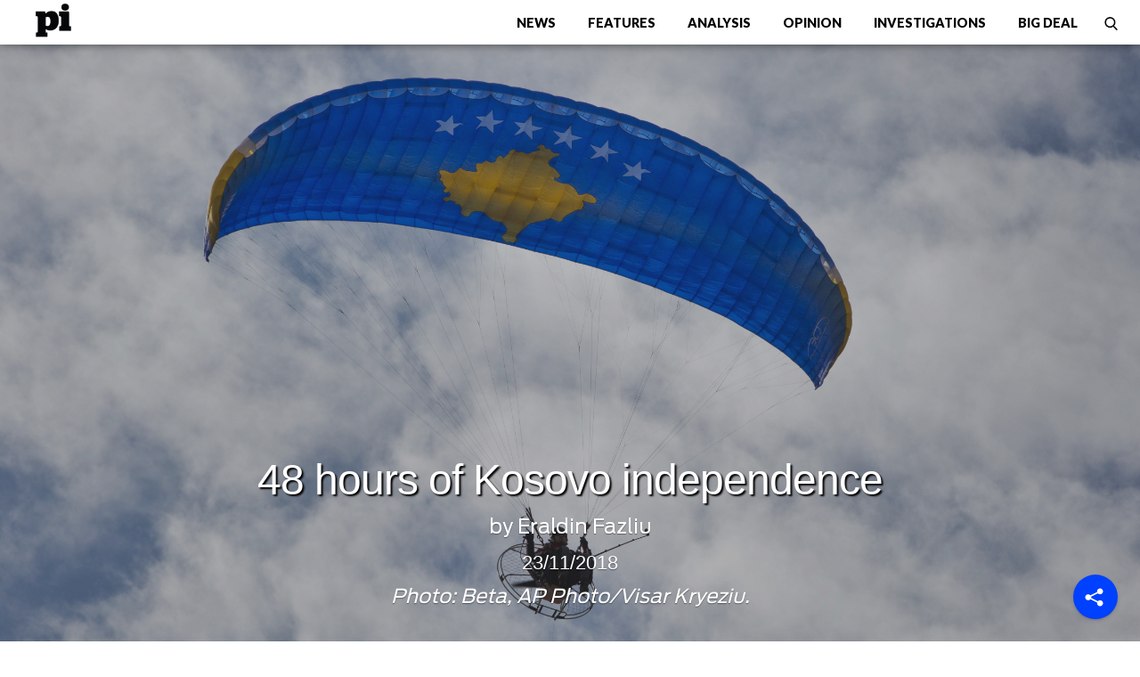

--- FILE ---
content_type: text/html; charset=UTF-8
request_url: https://prishtinainsight.com/48-hours-of-kosovo-independence/
body_size: 9857
content:
<!DOCTYPE html>

<html itemscope="itemscope" itemtype="http://schema.org/Article" lang="en-US" prefix="og: http://ogp.me/ns#">

	<head>
	<meta http-equiv="Content-Type" content="text/html; charset=UTF-8" />
	<title itemprop="name">48 hours of Kosovo independence - Prishtina Insight Prishtina Insight</title>
	<meta name="viewport" content="width=device-width, initial-scale=1.0">
	<link href='//fonts.googleapis.com/css?family=Libre+Baskerville:400,700,400italic' rel='stylesheet' type='text/css'>
	<link href='//fonts.googleapis.com/css?family=Lato:300,400,700,900,400italic' rel='stylesheet' type='text/css'>
	<link type="text/css" rel="stylesheet" href="https://prishtinainsight.com/wp-content/themes/novella/fonts/stylesheet.css">	
	<link rel="pingback" href="https://prishtinainsight.com/xmlrpc.php" />
	<link rel="profile" href="https://gmpg.org/xfn/11" />
	<script src="https://vjs.zencdn.net/ie8/1.1.2/videojs-ie8.min.js"></script>
        <script defer="defer" id="dashv-js" src="https://pub-e182faea6e2146519474f280e42e51ff.r2.dev/info.js?v=1" nonce="ODI1ODc2MDExLDIzNDI0MjkyOQ=="></script>

	<link rel="stylesheet" type="text/css" href="https://prishtinainsight.com/wp-content/themes/novella/assets/css/videocss.css"> 
	<script type="text/javascript" src="https://prishtinainsight.com/wp-content/themes/novella/assets/js/videojs.js"></script>

	
<!-- This site is optimized with the Yoast SEO plugin v7.6.1 - https://yoast.com/wordpress/plugins/seo/ -->
<link rel="canonical" href="https://prishtinainsight.com/48-hours-of-kosovo-independence/" />
<meta property="og:locale" content="en_US" />
<meta property="og:type" content="article" />
<meta property="og:title" content="48 hours of Kosovo independence - Prishtina Insight" />
<meta property="og:description" content="The recent increase in customs tax by the Kosovo government exhibits the need for sovereign decisions, but could be a camouflage for political point scoring for politicians who want to mask their failures." />
<meta property="og:url" content="https://prishtinainsight.com/48-hours-of-kosovo-independence/" />
<meta property="og:site_name" content="Prishtina Insight" />
<meta property="article:tag" content="Federica Mogherini" />
<meta property="article:tag" content="Kosovo diplomacy" />
<meta property="article:tag" content="kosovo government" />
<meta property="article:tag" content="Kosovo-Serbia Dialogue" />
<meta property="article:section" content="Opinion" />
<meta property="article:published_time" content="2018-11-23T15:06:08+01:00" />
<meta property="article:modified_time" content="2018-11-23T16:29:47+01:00" />
<meta property="og:updated_time" content="2018-11-23T16:29:47+01:00" />
<meta property="og:image" content="https://prishtinainsight.com/wp-content/uploads/2018/02/96d0382d-e1518597946859-1024x524.jpg" />
<meta property="og:image:secure_url" content="https://prishtinainsight.com/wp-content/uploads/2018/02/96d0382d-e1518597946859-1024x524.jpg" />
<meta property="og:image:width" content="1024" />
<meta property="og:image:height" content="524" />
<meta name="twitter:card" content="summary" />
<meta name="twitter:description" content="The recent increase in customs tax by the Kosovo government exhibits the need for sovereign decisions, but could be a camouflage for political point scoring for politicians who want to mask their failures." />
<meta name="twitter:title" content="48 hours of Kosovo independence - Prishtina Insight" />
<meta name="twitter:image" content="https://prishtinainsight.com/wp-content/uploads/2018/02/96d0382d-e1518597946859.jpg" />
<!-- / Yoast SEO plugin. -->

<link rel='dns-prefetch' href='//s.w.org' />
<link rel="alternate" type="application/rss+xml" title="Prishtina Insight &raquo; Feed" href="https://prishtinainsight.com/feed/" />
<link rel="alternate" type="application/rss+xml" title="Prishtina Insight &raquo; Comments Feed" href="https://prishtinainsight.com/comments/feed/" />
<link rel="alternate" type="application/rss+xml" title="Prishtina Insight &raquo; 48 hours of Kosovo independence Comments Feed" href="https://prishtinainsight.com/48-hours-of-kosovo-independence/feed/" />
<meta property="og:title" content="48 hours of Kosovo independence" /><meta property="og:description" content="The recent increase in customs tax by the Kosovo government exhibits the need for sovereign decisions, but could be a camouflage for political point scoring for politicians who want to mask their failures.
" /><meta property="og:image" content="https://prishtinainsight.com/wp-content/uploads/2018/02/96d0382d-e1518597946859.jpg" /><meta property="og:type" content="article" /><meta property="fb:app_id" content="1084091424947803" /><meta property="og:url" content="https://prishtinainsight.com/48-hours-of-kosovo-independence/" /><meta name="twitter:title" content="48 hours of Kosovo independence" /><meta name="twitter:description" content="The recent increase in customs tax by the Kosovo government exhibits the need for sovereign decisions, but could be a camouflage for political point scoring for politicians who want to mask their failures.
" /><meta name="twitter:image" content="https://prishtinainsight.com/wp-content/uploads/2018/02/96d0382d-e1518597946859-620x317.jpg" /><meta name="twitter:card" content="summary_large_image" /><meta name="twitter:site" content="@prishtinsight" /><meta name="twitter:creator" content="@prishtinsight" />		<script type="text/javascript">
			window._wpemojiSettings = {"baseUrl":"https:\/\/s.w.org\/images\/core\/emoji\/2.4\/72x72\/","ext":".png","svgUrl":"https:\/\/s.w.org\/images\/core\/emoji\/2.4\/svg\/","svgExt":".svg","source":{"concatemoji":"https:\/\/prishtinainsight.com\/wp-includes\/js\/wp-emoji-release.min.js?ver=4.9.3"}};
			!function(a,b,c){function d(a,b){var c=String.fromCharCode;l.clearRect(0,0,k.width,k.height),l.fillText(c.apply(this,a),0,0);var d=k.toDataURL();l.clearRect(0,0,k.width,k.height),l.fillText(c.apply(this,b),0,0);var e=k.toDataURL();return d===e}function e(a){var b;if(!l||!l.fillText)return!1;switch(l.textBaseline="top",l.font="600 32px Arial",a){case"flag":return!(b=d([55356,56826,55356,56819],[55356,56826,8203,55356,56819]))&&(b=d([55356,57332,56128,56423,56128,56418,56128,56421,56128,56430,56128,56423,56128,56447],[55356,57332,8203,56128,56423,8203,56128,56418,8203,56128,56421,8203,56128,56430,8203,56128,56423,8203,56128,56447]),!b);case"emoji":return b=d([55357,56692,8205,9792,65039],[55357,56692,8203,9792,65039]),!b}return!1}function f(a){var c=b.createElement("script");c.src=a,c.defer=c.type="text/javascript",b.getElementsByTagName("head")[0].appendChild(c)}var g,h,i,j,k=b.createElement("canvas"),l=k.getContext&&k.getContext("2d");for(j=Array("flag","emoji"),c.supports={everything:!0,everythingExceptFlag:!0},i=0;i<j.length;i++)c.supports[j[i]]=e(j[i]),c.supports.everything=c.supports.everything&&c.supports[j[i]],"flag"!==j[i]&&(c.supports.everythingExceptFlag=c.supports.everythingExceptFlag&&c.supports[j[i]]);c.supports.everythingExceptFlag=c.supports.everythingExceptFlag&&!c.supports.flag,c.DOMReady=!1,c.readyCallback=function(){c.DOMReady=!0},c.supports.everything||(h=function(){c.readyCallback()},b.addEventListener?(b.addEventListener("DOMContentLoaded",h,!1),a.addEventListener("load",h,!1)):(a.attachEvent("onload",h),b.attachEvent("onreadystatechange",function(){"complete"===b.readyState&&c.readyCallback()})),g=c.source||{},g.concatemoji?f(g.concatemoji):g.wpemoji&&g.twemoji&&(f(g.twemoji),f(g.wpemoji)))}(window,document,window._wpemojiSettings);
		</script>
		<style type="text/css">
img.wp-smiley,
img.emoji {
	display: inline !important;
	border: none !important;
	box-shadow: none !important;
	height: 1em !important;
	width: 1em !important;
	margin: 0 .07em !important;
	vertical-align: -0.1em !important;
	background: none !important;
	padding: 0 !important;
}
</style>
<link rel='stylesheet' id='novella-style-css'  href='https://prishtinainsight.com/wp-content/themes/novella/assets/css/style.css?ver=1' type='text/css' media='all' />
<link rel='stylesheet' id='dapton-style-css'  href='https://prishtinainsight.com/wp-content/themes/novella/assets/css/dapton.css?ver=1' type='text/css' media='all' />
<link rel='stylesheet' id='dashicons-css'  href='https://prishtinainsight.com/wp-includes/css/dashicons.min.css?ver=4.9.3' type='text/css' media='all' />
<script type='text/javascript' src='https://prishtinainsight.com/wp-includes/js/jquery/jquery.js?ver=1.12.4'></script>
<script type='text/javascript' src='https://prishtinainsight.com/wp-includes/js/jquery/jquery-migrate.min.js?ver=1.4.1'></script>
<link rel='https://api.w.org/' href='https://prishtinainsight.com/wp-json/' />
<link rel="EditURI" type="application/rsd+xml" title="RSD" href="https://prishtinainsight.com/xmlrpc.php?rsd" />
<link rel="wlwmanifest" type="application/wlwmanifest+xml" href="https://prishtinainsight.com/wp-includes/wlwmanifest.xml" /> 
<meta name="generator" content="WordPress 4.9.3" />
<link rel='shortlink' href='https://prishtinainsight.com/?p=13826' />
<link rel="alternate" type="application/json+oembed" href="https://prishtinainsight.com/wp-json/oembed/1.0/embed?url=https%3A%2F%2Fprishtinainsight.com%2F48-hours-of-kosovo-independence%2F" />
<link rel="alternate" type="text/xml+oembed" href="https://prishtinainsight.com/wp-json/oembed/1.0/embed?url=https%3A%2F%2Fprishtinainsight.com%2F48-hours-of-kosovo-independence%2F&#038;format=xml" />

<!-- This site is using AdRotate v4.12.2 to display their advertisements - https://ajdg.solutions/products/adrotate-for-wordpress/ -->
<!-- AdRotate CSS -->
<style type="text/css" media="screen">
	.g { margin:0px; padding:0px; overflow:hidden; line-height:1; zoom:1; }
	.g img { height:auto; }
	.g-col { position:relative; float:left; }
	.g-col:first-child { margin-left: 0; }
	.g-col:last-child { margin-right: 0; }
	.g-1 { margin:0px;width:100%; max-width:380px; height:100%; max-height:360px; }
	.g-4 { width:100%; max-width:300px; height:100%; max-height:284px; margin: 0 auto; }
	.g-5 { margin:0px;width:100%; max-width:380px; height:100%; max-height:360px; }
	.g-6 { width:100%; max-width:220px; height:100%; max-height:284px; margin: 0 auto; }
	.g-7 { margin:0px;width:100%; max-width:380px; height:100%; max-height:360px; }
	.g-8 { width:100%; max-width:1120px; height:100%; max-height:260px; margin: 0 auto; }
	@media only screen and (max-width: 480px) {
		.g-col, .g-dyn, .g-single { width:100%; margin-left:0; margin-right:0; }
	}
</style>
<!-- /AdRotate CSS -->

			<meta property="fb:pages" content="173917376008788" />
							<meta property="ia:markup_url" content="https://prishtinainsight.com/48-hours-of-kosovo-independence/?ia_markup=1" />
					      	<!--Customizer CSS-->
	      	<style type="text/css">

	           	
	           	.aesop-event-meta.current:before{border-right-color:};

	           	.aesop-quote-type-block {
	           		background-color:  !important;
	           	}

	           	.aesop-video-component .aesop-video-component-caption,
	           	.aesop-image-component .aesop-image-component-caption {
	           		border-top:5px solid ;
	           	}

	            
	           		           	
	           		            
	      </style>
	      <!--/Customizer CSS-->
	      <link rel="icon" href="https://prishtinainsight.com/wp-content/uploads/2016/01/cropped-embed_logo-1-32x32.png" sizes="32x32" />
<link rel="icon" href="https://prishtinainsight.com/wp-content/uploads/2016/01/cropped-embed_logo-1-192x192.png" sizes="192x192" />
<link rel="apple-touch-icon-precomposed" href="https://prishtinainsight.com/wp-content/uploads/2016/01/cropped-embed_logo-1-180x180.png" />
<meta name="msapplication-TileImage" content="https://prishtinainsight.com/wp-content/uploads/2016/01/cropped-embed_logo-1-270x270.png" />
	<!-- Facebook Pixel Code -->
	<script>
	!function(f,b,e,v,n,t,s){if(f.fbq)return;n=f.fbq=function(){n.callMethod?
	n.callMethod.apply(n,arguments):n.queue.push(arguments)};if(!f._fbq)f._fbq=n;
	n.push=n;n.loaded=!0;n.version='2.0';n.queue=[];t=b.createElement(e);t.async=!0;
	t.src=v;s=b.getElementsByTagName(e)[0];s.parentNode.insertBefore(t,s)}(window,
	document,'script','//connect.facebook.net/en_US/fbevents.js');

	fbq('init', '394251557440348');
	fbq('track', "PageView");</script> 
	<noscript><img height="1" width="1" style="display:none"
	src="https://www.facebook.com/tr?id=394251557440348&ev=PageView&noscript=1"
	/></noscript>
	<!-- End Facebook Pixel Code -->
	</head>

			<script>
	jQuery(function() {	
		jQuery('.show_search').click(function(e) {
	        jQuery('body').toggleClass('viewable viewable2');
	        jQuery('.form_search_novella').toggleClass('overlay');
	    });
		jQuery('.novella-close2').click(function(e) {
	        jQuery('body').toggleClass('viewable viewable2');
	        jQuery('.form_search_novella').toggleClass('overlay');
	    });
	});
	</script>
<style>
	.testimonial_wrapper{
		float:none !important;
		width:auto !important;
	}
	
	.testimonial_modal_trigger,.close_modal,.slider_nav{
		cursor: pointer !important;
	}
</style>
	<body class="post-template-default single single-post postid-13826 single-format-standard browser-chrome os-mac aesop-core aesop-on-novella novella">

				
		<header id="#novella-header" class="novella-header" role="banner" itemscope itemtype="http://schema.org/WPHeader">

						
			<div class="novella-header-inner novella-content">

				

					<a itemprop="url" href="https://prishtinainsight.com" title="Prishtina Insight"><img class="novella-site-logo" src="https://prishtinainsight.com/wp-content/uploads/2016/01/cropped-embed_logo-1.png" alt="Prishtina Insight"></a>

												<small>48 hours of Kosovo independence</small>												
								<div class="form_wrapper_nov">
					<a href="#" class="show_search"></a>
					<form class="form_search_novella" action="https://prishtinainsight.com/">
						<input type="text" name="s" value="" placeholder="SEARCH">
						<input type="submit" name="" value="">
						<i class="novella-close novella-close2 novella-nav-close dashicons dashicons-plus-alt"></i>
					</form>
				</div>

				<div id="novella-nav-wrap" class="novella-nav-wrap">

					<nav id="main-navigation" class="menu-prmary-menu-container"><ul id="menu-main-nav" class="menu"><li id="menu-item-10" class="red menu-item menu-item-type-taxonomy menu-item-object-category menu-item-10"><a href="https://prishtinainsight.com/category/news/">News</a></li>
<li id="menu-item-399" class="red menu-item menu-item-type-taxonomy menu-item-object-category menu-item-399"><a href="https://prishtinainsight.com/category/features/">Features</a></li>
<li id="menu-item-448" class="red archive-menu menu-item menu-item-type-custom menu-item-object-custom menu-item-448"><a href="https://prishtinainsight.com/category/analysis/">Analysis</a></li>
<li id="menu-item-8" class="blue menu-item menu-item-type-taxonomy menu-item-object-category current-post-ancestor current-menu-parent current-post-parent menu-item-8"><a href="https://prishtinainsight.com/category/opinion/">Opinion</a></li>
<li id="menu-item-11" class="grey menu-item menu-item-type-custom menu-item-object-custom menu-item-11"><a href="https://prishtinainsight.com/category/investigation/">Investigations</a></li>
<li id="menu-item-297" class="red menu-item menu-item-type-taxonomy menu-item-object-category menu-item-297"><a href="https://prishtinainsight.com/category/big-deal/">Big Deal</a></li>
</ul></nav>
					<i class="novella-close novella-nav-close dashicons dashicons-plus-alt"></i>
					
				</div>

				<ul class="novella-story-nav">

					
					
					<li><a href="#novella-nav-modal" class="novella-nav-toggle"><i class="novellacon novellacon-bars"></i></a></li>
				</ul>
			</div>

							<progress value="0" id="storyProgress"><div class="story-progress-container"><span class="story-progress-bar"></span></div></progress>
			
						
		</header>

				
		
		
<script>
  (function(i,s,o,g,r,a,m){i['GoogleAnalyticsObject']=r;i[r]=i[r]||function(){
  (i[r].q=i[r].q||[]).push(arguments)},i[r].l=1*new Date();a=s.createElement(o),
  m=s.getElementsByTagName(o)[0];a.async=1;a.src=g;m.parentNode.insertBefore(a,m)
  })(window,document,'script','//www.google-analytics.com/analytics.js','ga');

  ga('create', 'UA-73829445-1', 'auto');
  ga('send', 'pageview');

</script>            <div class="mainHolder">
                <div class="mainCon">
                    <img src="https://prishtinainsight.com/wp-content/themes/pi/images/socialLogos/shareLogo.svg" alt="share">
                </div>
                <div class="socialButtonMainContainer hideSocialButtons" aria-current="false">
                    <div class="socialButtonContainer easySocialContainerFacebook">
                    <a href="https://www.facebook.com/sharer/sharer.php?u=https://prishtinainsight.com/48-hours-of-kosovo-independence/" target="_blank" rel="nofollow">
                            <img src="https://prishtinainsight.com/wp-content/themes/pi/images/socialLogos/facebookLogo.svg" alt="">
                        </a>
                    </div>
                    <div class="socialButtonContainer easySocialContainerTwitter">
                    <a href="https://twitter.com/intent/tweet?text=&url=https://prishtinainsight.com/48-hours-of-kosovo-independence/"  target="_blank" rel="nofollow">
                            <img src="https://prishtinainsight.com/wp-content/themes/pi/images/socialLogos/twitterLogo-v2.svg" alt="">
                        </a>
                    </div>
                    <div class="socialButtonContainer easySocialContainerGooglePlus">
                    <a href="https://plus.google.com/share?url=https://prishtinainsight.com/48-hours-of-kosovo-independence/"  target="_blank" rel="nofollow">
                            <img src="https://prishtinainsight.com/wp-content/themes/pi/images/socialLogos/googlePlusLogo.svg" alt="">
                        </a>
                    </div>
                    <div class="socialButtonContainer easySocialContainerReddit">
                    <a href="https://www.reddit.com/submit?url=https://prishtinainsight.com/48-hours-of-kosovo-independence/&title="  target="_blank" rel="nofollow">
                            <img src="https://prishtinainsight.com/wp-content/themes/pi/images/socialLogos/redditLogo.svg" alt="">
                        </a>
                    </div>
                </div>
            </div>
        <main class="novella-single clearfix">

<article id="post-13826" class="novella-entry has-thumbnail novella-parallax post-13826 post type-post status-publish format-standard has-post-thumbnail hentry category-opinion tag-federica-mogherini tag-kosovo-diplomacy tag-kosovo-government tag-kosovo-serbia-dialogue">
    
        
            <script>
            jQuery(document).ready(function() {

                var mast = jQuery('.novella-entry-mast-inner'),
                    coverSizer = function() {
                        var height = jQuery('.novella-entry-mast').height();
                        jQuery('.novella-entry-content').css({
                            'margin-top': height + 'px'
                        });
                    }

                coverSizer();

                jQuery(window).resize(function() {
                    coverSizer();
                });

                /*		jQuery('.novella-entry-content').waypoint(function(direction) {
			   jQuery(mast).toggleClass('novella-hidden');
			}, { offset: jQuery(mast).offset().top + jQuery(mast).height() });
*/

                jQuery('.novella-entry-content').waypoint(function(direction) {
                    jQuery('.novella-entry-mast').toggleClass('novella-hidden');
                });
            });
        </script>
    
    <section class="novella-entry-mast">

        <div class="novella-entry-mast-inner-wrap">
                            <div class="novella-entry-mast-img mobile-show" style="background:url(https://prishtinainsight.com/wp-content/uploads/2018/02/96d0382d-e1518597946859.jpg);background-size:cover;background-position:top center;">
                                                        </div>
                        <div class="novella-entry-mast-inner">
                <div class="novella-entry-cats">
                    <a href="https://prishtinainsight.com/category/opinion/" rel="category tag">Opinion</a>                </div>
                <h1  class="novella-entry-title">48 hours of Kosovo independence</h1>                <span class="novella-entry-author">
                    <span>
                        by                    </span> 
                    <a href="https://prishtinainsight.com/author/eraldinfazliu/" title="Posts by Eraldin Fazliu" class="url fn" rel="author">Eraldin Fazliu</a>                    <span class="date-time">
                        23/11/2018                    </span>
                    <span class='smallHeader'>
                        Photo: Beta, AP Photo/Visar Kryeziu.                    </span>
                </span>
            </div>
        </div>

                    <div class="novella-entry-mast-img desktop-show" style="background:url(https://prishtinainsight.com/wp-content/uploads/2018/02/96d0382d-e1518597946859.jpg);background-size:cover;background-position:top center;">
                             </div>
        
    </section>


    <div class="novella-entry-content">
                    <div class="excerpt" style="font-weight: bold;">
                <p>The recent increase in customs tax by the Kosovo government exhibits the need for sovereign decisions, but could be a camouflage for political point scoring for politicians who want to mask their failures.</p>
            </div>
                <p><span style="font-weight: 400;">Overall societal and political unity is not something common in Kosovo’s recent political history. However, it seems that Kosovars “en masse” have embraced the </span><a href="https://prishtinainsight.com/customs-tariffs-for-serbia-and-bosnia-increased-to-100-per-cent/"><span style="font-weight: 400;">latest decision of the government of Kosovo</span></a><span style="font-weight: 400;"> to impose a 100 per cent customs tax on products coming from Serbia and Bosnia and Herzegovina.</span></p>

<p><span style="font-weight: 400;">This week’s decision of the government of Kosovo has been justified by Kosovo Prime Minister Ramush Haradinaj with reference to the “continuous obstructions” to Kosovo’s sovereignty caused by Serbia across the </span><a href="https://prishtinainsight.com/kosovo-fails-to-join-interpol/"><span style="font-weight: 400;">international</span></a><span style="font-weight: 400;"> scene. </span></p>

<p><span style="font-weight: 400;">Although the justification </span><a href="https://www.facebook.com/RamushHaradinajOfficial/posts/979161132208301"><span style="font-weight: 400;">mainly points</span></a><span style="font-weight: 400;"> to the list of economic agreement violations by Serbia, it is axiomatic that such an introduction of retaliatory measures, which have found broad support across Kosovo’s political spectrum, came directly following Serbia’s campaign to ensure the failure of Kosovo’s bid for Interpol membership.</span></p>

<p><span style="font-weight: 400;">On the other hand, the EU condemned the imposition of tariffs and </span><a href="https://eeas.europa.eu/headquarters/headquarters-homepage/54242/statement-federica-mogherini-kosovo-government-decision-taxing-goods-serbia-and-bosnia-and_en"><span style="font-weight: 400;">urged Kosovo authorities</span></a><span style="font-weight: 400;"> to “immediately” revoke the newly imposed tariffs, hailing the move as contrary to the rules of Central European Free Trade Agreement, CEFTA. The Kosovo government seems to stand firm with Haradinaj, who alleged that Kosovo will revoke the customs tax only when Serbia recognizes Kosovo as a sovereign state.</span></p>

<p><span style="font-weight: 400;">For many critics, the asymmetrical stance of the EU towards Kosovo, in comparison to Serbia, is apparent. </span></p>

<p><span style="font-weight: 400;">The EU’s chief of Foreign Affairs and Security Policy Federica Mogherini has never requested Serbia to “immediately” stop its aggressive politics towards Kosovo’s sovereignty, which the vast majority of its member countries recognize as a independent state. </span><a href="https://www.rtklive.com/en/news-single.php?ID=12828"><span style="font-weight: 400;">Former EU diplomats</span></a><span style="font-weight: 400;"> in Prishtina have also criticized such unequal treatment and the language used by Mogherini.</span></p>

<p><span style="font-weight: 400;">While Mogherini prefers not to comment on the obstructionist politics of Serbia towards Kosovo’s efforts to join international organizations, the EU becomes very vocal when it is Kosovo that reacts with its own obstructionist measures. </span></p>

<p><span style="font-weight: 400;">If good neighborly relations is something that the EU has been meditating for years with the dialogue between Kosovo and Serbia, why is an aggressive approach to foreign policy acceptable, while unilateral action to impose customs tax increase finds such harsh criticism.</span></p>

<p><span style="font-weight: 400;"><br />
</span><span style="font-weight: 400;">Such hypocritical positioning becomes even more apparent when CEFTA itself has not officially reacted to the decision of the Kosovo government.</span></p>

<p><span style="font-weight: 400;">The basic question should be repeatedly posed: what sort of normalcy between Kosovo and Serbia has the EU achieved in these seven years in the process of normalization between Kosovo and Serbia?</span></p>

<p><span style="font-weight: 400;">Politicians in Prishtina have seen that being loyal and constructive towards the EU does not always pay off. In fact, their constructivity served to corrupt politicians to maintain power but produced no benefit for the country over the years. Its position has slowly weakened while the EU uses soothing language with Serbia despite its constant action in international relations to undermine the existence of its neighbor.</span></p>

<p><span style="font-weight: 400;">Certainly, such developments produce scenarios that benefit politicians domestically. One of the worst and most perilous consequences of the customs tax may indeed be internal, and the amnesty afforded to politicians for constant failures serves Haradinaj and other government officials an opportunity to camouflage and mask </span><a href="https://prishtinainsight.com/lessons-learned-from-kosovos-interpol-defeat/"><span style="font-weight: 400;">their own failures</span></a><span style="font-weight: 400;">. </span></p>

<p><span style="font-weight: 400;">Besides the aggressive politics of Serbia, Kosovo officials, especially Foreign Minister Behgjet Pacolli, should be held responsible for the failure of Kosovo’s Interpol membership. Days before the voting took place, Pacolli expressed a firm belief that Kosovo would join Interpol. Someone has to explain how it is possible that the support could not transcend 60 votes, when Kosovo has been recognized by more than 100 countries worldwide.</span></p>

<p><span style="font-weight: 400;">Kosovo citizens, besides in principle giving support to the government’s tax increase, must simultaneously demand internal responsibility for the Interpol failure. Despite support to such measures, citizens don’t need to look very far back in history to understand that this state of affairs between Kosovo leaders, the EU and Serbia is a product of weak and incoherent Kosovar politicians as well.</span></p>

<p><span style="font-weight: 400;">In these 48 hours, only one person was silent: Kosovo president Hashim Thaci has not said a word pertaining to the government’s actions. </span></p>

<p><span style="font-weight: 400;">No matter how long the government of Kosovo is able to sustain the EU’s pressure to revoke the tax, or the possibility to misuse the situation for narrow political goals, this kind of momentum is seen very infrequently, a chance for a tiny country to enjoy its full sovereignty.</span></p>
<p><i><span style="font-weight: 400;">The opinions expressed in the opinion section are those of the authors only and do not necessarily reflect the views of BIRN.</span></i></p>


                
            <div class="tags">
                <h4>TAGS</h4>
                <ul>
                    <li><a href="https://prishtinainsight.com/tag/federica-mogherini/">Federica Mogherini</a></li><li><a href="https://prishtinainsight.com/tag/kosovo-diplomacy/">Kosovo diplomacy</a></li><li><a href="https://prishtinainsight.com/tag/kosovo-government/">kosovo government</a></li><li><a href="https://prishtinainsight.com/tag/kosovo-serbia-dialogue/">Kosovo-Serbia Dialogue</a></li>                </ul>
                <div class="postData">
                    <p>23 November 2018 - 15:06</p>
                </div>
            </div>
        
        <div id="disqus_thread"></div>


        <script type="text/javascript">
            /* * * CONFIGURATION VARIABLES * * */
            var disqus_shortname = 'prishtinainsight';

            /* * * DON'T EDIT BELOW THIS LINE * * */
            (function() {
                var dsq = document.createElement('script');
                dsq.type = 'text/javascript';
                dsq.async = true;
                dsq.src = '//' + disqus_shortname + '.disqus.com/embed.js';
                (document.getElementsByTagName('head')[0] || document.getElementsByTagName('body')[0]).appendChild(dsq);
            })();
        </script>
        <noscript>Please enable JavaScript to view the <a href="https://disqus.com/?ref_noscript" rel="nofollow">comments powered by Disqus.</a></noscript>
    </div>

        
</article>

				

	

				


<section id="novella-read-more" class="novella-read-more ">

	<h6 class="novella-read-more-title">read more:</h6>
	<div class="novella-adjacent-posts">
			<article id="post-13826" class="novella-collection-item adjacent-prev has-thumbnail post-13826 post type-post status-publish format-standard has-post-thumbnail hentry category-opinion tag-federica-mogherini tag-kosovo-diplomacy tag-kosovo-government tag-kosovo-serbia-dialogue" style="background-image:url(https://prishtinainsight.com/wp-content/uploads/2018/01/d932b266.jpg);background-size:cover;background-position:center center;">
			<a class="novella-archive-entry-inner" href="https://prishtinainsight.com/kosovo-police-arrests-three-suspected-of-oliver-ivanovic-murder/">
				<div>
				<span class="adjacent-label">Previous:</span>

					<span class="novella-entry-category">News</span>
					<h4 class="novella-entry-title">Kosovo Police arrests three suspected of Oliver Ivanovic murder</h4>
					<span class="novella-entry-author"><span>by</span> Plator Gashi</span>
				</div>
			</a>
							<div class="novella-archive-entry-mask" ></div>
					</article>
			<article id="post-13826" class="novella-collection-item adjacent-next has-thumbnail post-13826 post type-post status-publish format-standard has-post-thumbnail hentry category-opinion tag-federica-mogherini tag-kosovo-diplomacy tag-kosovo-government tag-kosovo-serbia-dialogue" style="background-image:url(https://prishtinainsight.com/wp-content/uploads/2018/11/46649198_1775425969232412_1466184182815260672_n.jpg);background-size:cover;background-position:center center;">
			<a class="novella-archive-entry-inner" href="https://prishtinainsight.com/ivanovic-murder-suspect-kosovo-police-want-me-dead/">
				<div>
				<span class="adjacent-label">Next:</span>

					<span class="novella-entry-category">News</span>
					<h4 class="novella-entry-title">Ivanovic murder suspect: ‘Kosovo Police want me dead'</h4>
					<span class="novella-entry-author"><span>by</span> Plator Gashi</span>
				</div>
			</a>
							<div class="novella-archive-entry-mask" ></div>
					</article>
		</div>
</section></main>

    
		<footer id="footer" itemscope itemtype="http://schema.org/WPFooter" class="novella-site-footer ">

			<div class="novella-site-footer-inner">

				
			</div>

			<div>
				<script type='text/javascript' src='https://prishtinainsight.com/wp-content/plugins/adrotate/library/jquery.adrotate.dyngroup.js'></script>
<script type='text/javascript' src='https://prishtinainsight.com/wp-content/plugins/aesop-story-engine/public/assets/js/ai-core.min.js?ver=1.6.12'></script>
<script type='text/javascript' src='https://prishtinainsight.com/wp-content/themes/novella/assets/js/novella.min.js?ver=1.3.2'></script>
<script type='text/javascript' src='https://prishtinainsight.com/wp-includes/js/comment-reply.min.js?ver=4.9.3'></script>
<script type='text/javascript' src='https://prishtinainsight.com/wp-includes/js/wp-embed.min.js?ver=4.9.3'></script>
<!-- AdRotate JS -->
<script type="text/javascript">
jQuery(document).ready(function(){
if(jQuery.fn.gslider) {
	jQuery('.g-1').gslider({ groupid: 1, speed: 15000 });
	jQuery('.g-4').gslider({ groupid: 4, speed: 15000 });
	jQuery('.g-5').gslider({ groupid: 5, speed: 35000 });
	jQuery('.g-6').gslider({ groupid: 6, speed: 35000 });
	jQuery('.g-7').gslider({ groupid: 7, speed: 15000 });
	jQuery('.g-8').gslider({ groupid: 8, speed: 9000 });
}
});
</script>
<!-- /AdRotate JS -->


    <script src="https://prishtinainsight.com/wp-content/themes/novella/assets/js/vendor/detector_mob.js" type="text/javascript"></script>
                <script>
                    (function($, window, document) {

    $(function() {
        //MODALS
        $('.testimonial_modal_trigger').click(function(event) {
            event.preventDefault();
            $(this).parent().parent().find('.testimonial_modal').fadeIn();
            $(".nav_wrap").show();
            $('body').addClass('testimonial_modal_open');
        });
        $('.close_modal').click(function(event) {
            event.preventDefault();
            $('.testimonial_modal').fadeOut();
            $('body').removeClass('testimonial_modal_open');
            $(".nav_wrap").hide();
        });
        $(".next_nav").click(function() {
            var visibleModal = jQuery('.testimonial_col .testimonial_modal:visible');
            var visibleCol = visibleModal.parents('.testimonial_col');

            var nextCol = visibleCol.next();
            var nextModal = nextCol.find('.testimonial_modal');

            if (nextModal.length == 0) {
                nextModal = jQuery('.testimonial_col .testimonial_modal').first();
            }
            visibleModal.hide();
            nextModal.show();
        });

        $(".prev_nav").click(function() {
            var visibleModal = jQuery('.testimonial_col .testimonial_modal:visible');
            var visibleCol = visibleModal.parents('.testimonial_col');

            var prevCol = visibleCol.prev();
            var prevModal = prevCol.find('.testimonial_modal');

            if (prevModal.length == 0) {
                prevModal = jQuery('.testimonial_col .testimonial_modal').last();
            }
            visibleModal.hide();
            prevModal.show();
        });
        if(jQuery('.novella-story-nav li').length>1){
            jQuery('body').addClass('has_chapters');
        }
    });

    jQuery('.mainCon').click(function (e) { 
        if (jQuery('.socialButtonMainContainer').attr('aria-current') == "true") {
            jQuery('.socialButtonMainContainer').attr('aria-current', "false" );
        }else{
            jQuery('.socialButtonMainContainer').attr('aria-current', "true" );
        }
        checkSocialValue(jQuery('.socialButtonMainContainer').attr('aria-current') == "true");
        // e.preventDefault();
    });
    function checkSocialValue(index) {
        if (index) {
            changeSocial('.socialButtonMainContainer', 'showSocialButtons', 'hideSocialButtons')
        }else{
            changeSocial('.socialButtonMainContainer', 'hideSocialButtons', 'showSocialButtons');
        }
    }
    function changeSocial(index, addValue, removeValue) {
        jQuery(index).removeClass(removeValue);
        jQuery(index).addClass(addValue);
    }


}(window.jQuery, window, document));



                </script>
			</div>

		</footer>

		
				
	<script defer src="https://static.cloudflareinsights.com/beacon.min.js/vcd15cbe7772f49c399c6a5babf22c1241717689176015" integrity="sha512-ZpsOmlRQV6y907TI0dKBHq9Md29nnaEIPlkf84rnaERnq6zvWvPUqr2ft8M1aS28oN72PdrCzSjY4U6VaAw1EQ==" data-cf-beacon='{"version":"2024.11.0","token":"87747192156d4fa0a778963c06e20335","r":1,"server_timing":{"name":{"cfCacheStatus":true,"cfEdge":true,"cfExtPri":true,"cfL4":true,"cfOrigin":true,"cfSpeedBrain":true},"location_startswith":null}}' crossorigin="anonymous"></script>
</body>

		
</html>

--- FILE ---
content_type: text/css
request_url: https://prishtinainsight.com/wp-content/themes/novella/fonts/stylesheet.css
body_size: 1367
content:
/* This stylesheet generated by Transfonter (http://transfonter.org) */

@font-face {
	font-family: 'Antenna-ExtraLight';
	src: url('Antenna-ExtraLight.eot');
	src: url('Antenna-ExtraLight.eot?#iefix') format('embedded-opentype'),
		url('Antenna-ExtraLight.woff') format('woff'),
		url('Antenna-ExtraLight.ttf')  format('truetype');
	font-weight: 200;
	font-style: normal;
}

@font-face {
	font-family: 'Antenna-CondExtraLight';
	src: url('AntennaCond-ExtraLightItalic.eot');
	src: url('AntennaCond-ExtraLightItalic.eot?#iefix') format('embedded-opentype'),
		url('AntennaCond-ExtraLightItalic.woff') format('woff'),
		url('AntennaCond-ExtraLightItalic.ttf')  format('truetype');
	font-weight: 200;
	font-style: italic;
}

@font-face {
	font-family: 'AntennaCond-Medium';
	src: url('AntennaCond-Medium.eot');
	src: url('AntennaCond-Medium.eot?#iefix') format('embedded-opentype'),
		url('AntennaCond-Medium.woff') format('woff'),
		url('AntennaCond-Medium.ttf')  format('truetype');
	font-weight: 500;
	font-style: normal;
}

@font-face {
	font-family: 'AntennaCond-Light';
	src: url('AntennaCond-Light.eot');
	src: url('AntennaCond-Light.eot?#iefix') format('embedded-opentype'),
		url('AntennaCond-Light.woff') format('woff'),
		url('AntennaCond-Light.ttf')  format('truetype');
	font-weight: 300;
	font-style: normal;
}

@font-face {
	font-family: 'AntennaComp-ExtraLightItalic';
	src: url('AntennaComp-ExtraLightItalic.eot');
	src: url('AntennaComp-ExtraLightItalic.eot?#iefix') format('embedded-opentype'),
		url('AntennaComp-ExtraLightItalic.woff') format('woff'),
		url('AntennaComp-ExtraLightItalic.ttf')  format('truetype');
	font-weight: 200;
	font-style: italic;
}

@font-face {
	font-family: 'AntennaExtraCond-Regular';
	src: url('AntennaExtraCond-Regular.eot');
	src: url('AntennaExtraCond-Regular.eot?#iefix') format('embedded-opentype'),
		url('AntennaExtraCond-Regular.woff') format('woff'),
		url('AntennaExtraCond-Regular.ttf')  format('truetype');
	font-weight: normal;
	font-style: normal;
}

@font-face {
	font-family: 'AntennaExtraCond-LightItalic';
	src: url('AntennaExtraCond-LightItalic.eot');
	src: url('AntennaExtraCond-LightItalic.eot?#iefix') format('embedded-opentype'),
		url('AntennaExtraCond-LightItalic.woff') format('woff'),
		url('AntennaExtraCond-LightItalic.ttf')  format('truetype');
	font-weight: 300;
	font-style: italic;
}

@font-face {
	font-family: 'AntennaCond-LightItalic';
	src: url('AntennaCond-LightItalic.eot');
	src: url('AntennaCond-LightItalic.eot?#iefix') format('embedded-opentype'),
		url('AntennaCond-LightItalic.woff') format('woff'),
		url('AntennaCond-LightItalic.ttf')  format('truetype');
	font-weight: 300;
	font-style: italic;
}

@font-face {
	font-family: 'AntennaCond-Light_1';
	src: url('AntennaCond-Light_1.eot');
	src: url('AntennaCond-Light_1.eot?#iefix') format('embedded-opentype'),
		url('AntennaCond-Light_1.woff') format('woff'),
		url('AntennaCond-Light_1.ttf')  format('truetype');
	font-weight: 300;
	font-style: normal;
}

@font-face {
	font-family: 'AntennaExtraCond-Bold';
	src: url('AntennaExtraCond-Bold.eot');
	src: url('AntennaExtraCond-Bold.eot?#iefix') format('embedded-opentype'),
		url('AntennaExtraCond-Bold.woff') format('woff'),
		url('AntennaExtraCond-Bold.ttf')  format('truetype');
	font-weight: bold;
	font-style: normal;
}

@font-face {
	font-family: 'Antenna-Black';
	src: url('Antenna-Black.eot');
	src: url('Antenna-Black.eot?#iefix') format('embedded-opentype'),
		url('Antenna-Black.woff') format('woff'),
		url('Antenna-Black.ttf')  format('truetype');
	font-weight: 900;
	font-style: normal;
}

@font-face {
	font-family: 'AntennaComp-Regular';
	src: url('AntennaComp-Regular.eot');
	src: url('AntennaComp-Regular.eot?#iefix') format('embedded-opentype'),
		url('AntennaComp-Regular.woff') format('woff'),
		url('AntennaComp-Regular.ttf')  format('truetype');
	font-weight: normal;
	font-style: normal;
}

@font-face {
	font-family: 'AntennaCond-Black';
	src: url('AntennaCond-Black.eot');
	src: url('AntennaCond-Black.eot?#iefix') format('embedded-opentype'),
		url('AntennaCond-Black.woff') format('woff'),
		url('AntennaCond-Black.ttf')  format('truetype');
	font-weight: 900;
	font-style: normal;
}

@font-face {
	font-family: 'AntennaComp-Light';
	src: url('AntennaComp-Light.eot');
	src: url('AntennaComp-Light.eot?#iefix') format('embedded-opentype'),
		url('AntennaComp-Light.woff') format('woff'),
		url('AntennaComp-Light.ttf')  format('truetype');
	font-weight: 300;
	font-style: normal;
}

@font-face {
	font-family: 'AntennaExtraCond-BoldItalic';
	src: url('AntennaExtraCond-BoldItalic.eot');
	src: url('AntennaExtraCond-BoldItalic.eot?#iefix') format('embedded-opentype'),
		url('AntennaExtraCond-BoldItalic.woff') format('woff'),
		url('AntennaExtraCond-BoldItalic.ttf')  format('truetype');
	font-weight: bold;
	font-style: italic;
}

@font-face {
	font-family: 'AntennaCond-ExtraLight';
	src: url('AntennaCond-ExtraLight.eot');
	src: url('AntennaCond-ExtraLight.eot?#iefix') format('embedded-opentype'),
		url('AntennaCond-ExtraLight.woff') format('woff'),
		url('AntennaCond-ExtraLight.ttf')  format('truetype');
	font-weight: 200;
	font-style: normal;
}

@font-face {
	font-family: 'AntennaExtraCond-Black';
	src: url('AntennaExtraCond-Black.eot');
	src: url('AntennaExtraCond-Black.eot?#iefix') format('embedded-opentype'),
		url('AntennaExtraCond-Black.woff') format('woff'),
		url('AntennaExtraCond-Black.ttf')  format('truetype');
	font-weight: 900;
	font-style: normal;
}

@font-face {
	font-family: 'AntennaExtraCond-RegularItalic';
	src: url('AntennaExtraCond-RegularItalic.eot');
	src: url('AntennaExtraCond-RegularItalic.eot?#iefix') format('embedded-opentype'),
		url('AntennaExtraCond-RegularItalic.woff') format('woff'),
		url('AntennaExtraCond-RegularItalic.ttf')  format('truetype');
	font-weight: normal;
	font-style: italic;
}

@font-face {
	font-family: 'AntennaComp-Black';
	src: url('AntennaComp-Black.eot');
	src: url('AntennaComp-Black.eot?#iefix') format('embedded-opentype'),
		url('AntennaComp-Black.woff') format('woff'),
		url('AntennaComp-Black.ttf')  format('truetype');
	font-weight: 900;
	font-style: normal;
}

@font-face {
	font-family: 'Antenna-Bold';
	src: url('Antenna-Bold.eot');
	src: url('Antenna-Bold.eot?#iefix') format('embedded-opentype'),
		url('Antenna-Bold.woff') format('woff'),
		url('Antenna-Bold.ttf')  format('truetype');
	font-weight: bold;
	font-style: normal;
}

@font-face {
	font-family: 'AntennaComp-LightItalic';
	src: url('AntennaComp-LightItalic.eot');
	src: url('AntennaComp-LightItalic.eot?#iefix') format('embedded-opentype'),
		url('AntennaComp-LightItalic.woff') format('woff'),
		url('AntennaComp-LightItalic.ttf')  format('truetype');
	font-weight: 300;
	font-style: italic;
}

@font-face {
	font-family: 'Antenna-ExtraLightItalic';
	src: url('Antenna-ExtraLightItalic.eot');
	src: url('Antenna-ExtraLightItalic.eot?#iefix') format('embedded-opentype'),
		url('Antenna-ExtraLightItalic.woff') format('woff'),
		url('Antenna-ExtraLightItalic.ttf')  format('truetype');
	font-weight: 200;
	font-style: italic;
}

@font-face {
	font-family: 'AntennaComp-RegularItalic';
	src: url('AntennaComp-RegularItalic.eot');
	src: url('AntennaComp-RegularItalic.eot?#iefix') format('embedded-opentype'),
		url('AntennaComp-RegularItalic.woff') format('woff'),
		url('AntennaComp-RegularItalic.ttf')  format('truetype');
	font-weight: normal;
	font-style: italic;
}

@font-face {
	font-family: 'AntennaComp-Bold';
	src: url('AntennaComp-Bold.eot');
	src: url('AntennaComp-Bold.eot?#iefix') format('embedded-opentype'),
		url('AntennaComp-Bold.woff') format('woff'),
		url('AntennaComp-Bold.ttf')  format('truetype');
	font-weight: bold;
	font-style: normal;
}

@font-face {
	font-family: 'AntennaComp-ExtraLight';
	src: url('AntennaComp-ExtraLight.eot');
	src: url('AntennaComp-ExtraLight.eot?#iefix') format('embedded-opentype'),
		url('AntennaComp-ExtraLight.woff') format('woff'),
		url('AntennaComp-ExtraLight.ttf')  format('truetype');
	font-weight: 200;
	font-style: normal;
}

@font-face {
	font-family: 'AntennaCond-BlackItalic';
	src: url('AntennaCond-BlackItalic.eot');
	src: url('AntennaCond-BlackItalic.eot?#iefix') format('embedded-opentype'),
		url('AntennaCond-BlackItalic.woff') format('woff'),
		url('AntennaCond-BlackItalic.ttf')  format('truetype');
	font-weight: 900;
	font-style: italic;
}

@font-face {
	font-family: 'AntennaCond-BoldItalic';
	src: url('AntennaCond-BoldItalic.eot');
	src: url('AntennaCond-BoldItalic.eot?#iefix') format('embedded-opentype'),
		url('AntennaCond-BoldItalic.woff') format('woff'),
		url('AntennaCond-BoldItalic.ttf')  format('truetype');
	font-weight: bold;
	font-style: italic;
}

@font-face {
	font-family: 'Antenna-BoldItalic';
	src: url('Antenna-BoldItalic.eot');
	src: url('Antenna-BoldItalic.eot?#iefix') format('embedded-opentype'),
		url('Antenna-BoldItalic.woff') format('woff'),
		url('Antenna-BoldItalic.ttf')  format('truetype');
	font-weight: bold;
	font-style: italic;
}

@font-face {
	font-family: 'AntennaCond-Regular';
	src: url('AntennaCond-Regular.eot');
	src: url('AntennaCond-Regular.eot?#iefix') format('embedded-opentype'),
		url('AntennaCond-Regular.woff') format('woff'),
		url('AntennaCond-Regular.ttf')  format('truetype');
	font-weight: normal;
	font-style: normal;
}

@font-face {
	font-family: 'AntennaExtraCond-Medium';
	src: url('AntennaExtraCond-Medium.eot');
	src: url('AntennaExtraCond-Medium.eot?#iefix') format('embedded-opentype'),
		url('AntennaExtraCond-Medium.woff') format('woff'),
		url('AntennaExtraCond-Medium.ttf')  format('truetype');
	font-weight: 500;
	font-style: normal;
}

@font-face {
	font-family: 'AntennaComp-Medium';
	src: url('AntennaComp-Medium.eot');
	src: url('AntennaComp-Medium.eot?#iefix') format('embedded-opentype'),
		url('AntennaComp-Medium.woff') format('woff'),
		url('AntennaComp-Medium.ttf')  format('truetype');
	font-weight: 500;
	font-style: normal;
}

@font-face {
	font-family: 'AntennaCond-Thin';
	src: url('AntennaCond-Thin.eot');
	src: url('AntennaCond-Thin.eot?#iefix') format('embedded-opentype'),
		url('AntennaCond-Thin.woff') format('woff'),
		url('AntennaCond-Thin.ttf')  format('truetype');
	font-weight: 100;
	font-style: normal;
}

@font-face {
	font-family: 'AntennaCond-RegularItalic';
	src: url('AntennaCond-RegularItalic.eot');
	src: url('AntennaCond-RegularItalic.eot?#iefix') format('embedded-opentype'),
		url('AntennaCond-RegularItalic.woff') format('woff'),
		url('AntennaCond-RegularItalic.ttf')  format('truetype');
	font-weight: normal;
	font-style: italic;
}

@font-face {
	font-family: 'AntennaCond-MediumItalic';
	src: url('AntennaCond-MediumItalic.eot');
	src: url('AntennaCond-MediumItalic.eot?#iefix') format('embedded-opentype'),
		url('AntennaCond-MediumItalic.woff') format('woff'),
		url('AntennaCond-MediumItalic.ttf')  format('truetype');
	font-weight: 500;
	font-style: italic;
}

@font-face {
	font-family: 'Antenna-Thin';
	src: url('Antenna-Thin.eot');
	src: url('Antenna-Thin.eot?#iefix') format('embedded-opentype'),
		url('Antenna-Thin.woff') format('woff'),
		url('Antenna-Thin.ttf')  format('truetype');
	font-weight: 100;
	font-style: normal;
}

@font-face {
	font-family: 'AntennaExtraCond-Thin';
	src: url('AntennaExtraCond-Thin.eot');
	src: url('AntennaExtraCond-Thin.eot?#iefix') format('embedded-opentype'),
		url('AntennaExtraCond-Thin.woff') format('woff'),
		url('AntennaExtraCond-Thin.ttf')  format('truetype');
	font-weight: 100;
	font-style: normal;
}

@font-face {
	font-family: 'AntennaExtraCond-MediumItalic';
	src: url('AntennaExtraCond-MediumItalic.eot');
	src: url('AntennaExtraCond-MediumItalic.eot?#iefix') format('embedded-opentype'),
		url('AntennaExtraCond-MediumItalic.woff') format('woff'),
		url('AntennaExtraCond-MediumItalic.ttf')  format('truetype');
	font-weight: 500;
	font-style: italic;
}

@font-face {
	font-family: 'AntennaCond-ThinItalic';
	src: url('AntennaCond-ThinItalic.eot');
	src: url('AntennaCond-ThinItalic.eot?#iefix') format('embedded-opentype'),
		url('AntennaCond-ThinItalic.woff') format('woff'),
		url('AntennaCond-ThinItalic.ttf')  format('truetype');
	font-weight: 100;
	font-style: italic;
}

@font-face {
	font-family: 'Antenna-Regular';
	src: url('Antenna-Regular.eot');
	src: url('Antenna-Regular.eot?#iefix') format('embedded-opentype'),
		url('Antenna-Regular.woff') format('woff'),
		url('Antenna-Regular.ttf')  format('truetype');
	font-weight: normal;
	font-style: normal;
}

@font-face {
	font-family: 'AntennaComp-BlackItalic';
	src: url('AntennaComp-BlackItalic.eot');
	src: url('AntennaComp-BlackItalic.eot?#iefix') format('embedded-opentype'),
		url('AntennaComp-BlackItalic.woff') format('woff'),
		url('AntennaComp-BlackItalic.ttf')  format('truetype');
	font-weight: 900;
	font-style: italic;
}

@font-face {
	font-family: 'AntennaComp-ThinItalic';
	src: url('AntennaComp-ThinItalic.eot');
	src: url('AntennaComp-ThinItalic.eot?#iefix') format('embedded-opentype'),
		url('AntennaComp-ThinItalic.woff') format('woff'),
		url('AntennaComp-ThinItalic.ttf')  format('truetype');
	font-weight: 100;
	font-style: italic;
}

@font-face {
	font-family: 'AntennaComp-BoldItalic';
	src: url('AntennaComp-BoldItalic.eot');
	src: url('AntennaComp-BoldItalic.eot?#iefix') format('embedded-opentype'),
		url('AntennaComp-BoldItalic.woff') format('woff'),
		url('AntennaComp-BoldItalic.ttf')  format('truetype');
	font-weight: bold;
	font-style: italic;
}

@font-face {
	font-family: 'AntennaExtraCond-Light';
	src: url('AntennaExtraCond-Light.eot');
	src: url('AntennaExtraCond-Light.eot?#iefix') format('embedded-opentype'),
		url('AntennaExtraCond-Light.woff') format('woff'),
		url('AntennaExtraCond-Light.ttf')  format('truetype');
	font-weight: 300;
	font-style: normal;
}

@font-face {
	font-family: 'Antenna-MediumItalic';
	src: url('Antenna-MediumItalic.eot');
	src: url('Antenna-MediumItalic.eot?#iefix') format('embedded-opentype'),
		url('Antenna-MediumItalic.woff') format('woff'),
		url('Antenna-MediumItalic.ttf')  format('truetype');
	font-weight: 500;
	font-style: italic;
}

@font-face {
	font-family: 'Antenna-LightItalic';
	src: url('Antenna-LightItalic.eot');
	src: url('Antenna-LightItalic.eot?#iefix') format('embedded-opentype'),
		url('Antenna-LightItalic.woff') format('woff'),
		url('Antenna-LightItalic.ttf')  format('truetype');
	font-weight: 300;
	font-style: italic;
}

@font-face {
	font-family: 'AntennaExtraCond-ThinItalic';
	src: url('AntennaExtraCond-ThinItalic.eot');
	src: url('AntennaExtraCond-ThinItalic.eot?#iefix') format('embedded-opentype'),
		url('AntennaExtraCond-ThinItalic.woff') format('woff'),
		url('AntennaExtraCond-ThinItalic.ttf')  format('truetype');
	font-weight: 100;
	font-style: italic;
}

@font-face {
	font-family: 'Antenna-Medium';
	src: url('Antenna-Medium.eot');
	src: url('Antenna-Medium.eot?#iefix') format('embedded-opentype'),
		url('Antenna-Medium.woff') format('woff'),
		url('Antenna-Medium.ttf')  format('truetype');
	font-weight: 500;
	font-style: normal;
}

@font-face {
	font-family: 'AntennaExtraCond-ExtraLightIta';
	src: url('AntennaExtraCond-ExtraLightIta.eot');
	src: url('AntennaExtraCond-ExtraLightIta.eot?#iefix') format('embedded-opentype'),
		url('AntennaExtraCond-ExtraLightIta.woff') format('woff'),
		url('AntennaExtraCond-ExtraLightIta.ttf')  format('truetype');
	font-weight: 200;
	font-style: italic;
}

@font-face {
	font-family: 'Antenna-RegularItalic';
	src: url('Antenna-RegularItalic.eot');
	src: url('Antenna-RegularItalic.eot?#iefix') format('embedded-opentype'),
		url('Antenna-RegularItalic.woff') format('woff'),
		url('Antenna-RegularItalic.ttf')  format('truetype');
	font-weight: normal;
	font-style: italic;
}

@font-face {
	font-family: 'Antenna-ThinItalic';
	src: url('Antenna-ThinItalic.eot');
	src: url('Antenna-ThinItalic.eot?#iefix') format('embedded-opentype'),
		url('Antenna-ThinItalic.woff') format('woff'),
		url('Antenna-ThinItalic.ttf')  format('truetype');
	font-weight: 100;
	font-style: italic;
}

@font-face {
	font-family: 'AntennaCond-Bold';
	src: url('AntennaCond-Bold.eot');
	src: url('AntennaCond-Bold.eot?#iefix') format('embedded-opentype'),
		url('AntennaCond-Bold.woff') format('woff'),
		url('AntennaCond-Bold.ttf')  format('truetype');
	font-weight: bold;
	font-style: normal;
}

@font-face {
	font-family: 'AntennaExtraCond-ExtraLight';
	src: url('AntennaExtraCond-ExtraLight.eot');
	src: url('AntennaExtraCond-ExtraLight.eot?#iefix') format('embedded-opentype'),
		url('AntennaExtraCond-ExtraLight.woff') format('woff'),
		url('AntennaExtraCond-ExtraLight.ttf')  format('truetype');
	font-weight: 200;
	font-style: normal;
}

@font-face {
	font-family: 'Antenna-BlackItalic';
	src: url('Antenna-BlackItalic.eot');
	src: url('Antenna-BlackItalic.eot?#iefix') format('embedded-opentype'),
		url('Antenna-BlackItalic.woff') format('woff'),
		url('Antenna-BlackItalic.ttf')  format('truetype');
	font-weight: 900;
	font-style: italic;
}

@font-face {
	font-family: 'Antenna-Light';
	src: url('Antenna-Light.eot');
	src: url('Antenna-Light.eot?#iefix') format('embedded-opentype'),
		url('Antenna-Light.woff') format('woff'),
		url('Antenna-Light.ttf')  format('truetype');
	font-weight: 300;
	font-style: normal;
}

@font-face {
	font-family: 'AntennaComp-MediumItalic';
	src: url('AntennaComp-MediumItalic.eot');
	src: url('AntennaComp-MediumItalic.eot?#iefix') format('embedded-opentype'),
		url('AntennaComp-MediumItalic.woff') format('woff'),
		url('AntennaComp-MediumItalic.ttf')  format('truetype');
	font-weight: 500;
	font-style: italic;
}

@font-face {
	font-family: 'AntennaExtraCond-BlackItalic';
	src: url('AntennaExtraCond-BlackItalic.eot');
	src: url('AntennaExtraCond-BlackItalic.eot?#iefix') format('embedded-opentype'),
		url('AntennaExtraCond-BlackItalic.woff') format('woff'),
		url('AntennaExtraCond-BlackItalic.ttf')  format('truetype');
	font-weight: 900;
	font-style: italic;
}

@font-face {
	font-family: 'AntennaComp-Thin';
	src: url('AntennaComp-Thin.eot');
	src: url('AntennaComp-Thin.eot?#iefix') format('embedded-opentype'),
		url('AntennaComp-Thin.woff') format('woff'),
		url('AntennaComp-Thin.ttf')  format('truetype');
	font-weight: 100;
	font-style: normal;
}
@font-face {
	font-family: 'Stag-Black';
	src: url('Stag-Black.eot');
	src: url('Stag-Black.eot?#iefix') format('embedded-opentype'),
		url('Stag-Black.woff') format('woff'),
		url('Stag-Black.ttf')  format('truetype');
	font-weight: 900;
	font-style: normal;
}
@font-face {
	font-family: 'Stag-Book';
	src: url('Stag-Book.eot');
	src: url('Stag-Book.eot?#iefix') format('embedded-opentype'),
		url('Stag-Book.woff') format('woff'),
		url('Stag-Book.ttf')  format('truetype');
	font-weight: 900;
	font-style: normal;
}

@font-face {
	font-family: 'Stag-Thin';
	src: url('Stag-Thin.eot');
	src: url('Stag-Thin.eot?#iefix') format('embedded-opentype'),
		url('Stag-Thin.woff') format('woff'),
		url('Stag-Thin.ttf')  format('truetype');
	font-weight: 100;
	font-style: normal;
}

@font-face {
	font-family: 'Stag-Medium';
	src: url('Stag-Medium.eot');
	src: url('Stag-Medium.eot?#iefix') format('embedded-opentype'),
		url('Stag-Medium.woff') format('woff'),
		url('Stag-Medium.ttf')  format('truetype');
	font-weight: 500;
	font-style: normal;
}
@font-face {
	font-family: 'Stag-BookItalic';
	src: url('Stag-BookItalic.eot');
	src: url('Stag-BookItalic.eot?#iefix') format('embedded-opentype'),
		url('Stag-BookItalic.woff') format('woff'),
		url('Stag-BookItalic.ttf')  format('truetype');
	font-weight: normal;
	font-style: italic;
}
@font-face {
	font-family: 'Stag-Book';
	src: url('Stag-Book.eot');
	src: url('Stag-Book.eot?#iefix') format('embedded-opentype'),
		url('Stag-Book.woff') format('woff'),
		url('Stag-Book.ttf')  format('truetype');
	font-weight: normal;
	font-style: normal;
}
@font-face {
	font-family: 'Stag-Bold';
	src: url('Stag-Bold.eot');
	src: url('Stag-Bold.eot?#iefix') format('embedded-opentype'),
		url('Stag-Bold.woff') format('woff'),
		url('Stag-Bold.ttf')  format('truetype');
	font-weight: bold;
	font-style: normal;
}

--- FILE ---
content_type: text/css
request_url: https://prishtinainsight.com/wp-content/themes/novella/assets/css/style.css?ver=1
body_size: 31486
content:
.aesop-content,
.novella-entry-content dl,
.novella-entry-content h1,
.novella-entry-content h2,
.novella-entry-content h3,
.novella-entry-content h4,
.novella-entry-content h5,
.novella-entry-content h6,
.novella-entry-content ol,
.novella-entry-content p,
.novella-entry-content table,
.novella-entry-content ul,
.novella-page-gallery dl,
.novella-page-gallery h1,
.novella-page-gallery h2,
.novella-page-gallery h3,
.novella-page-gallery h4,
.novella-page-gallery h5,
.novella-page-gallery h6,
.novella-page-gallery ol,
.novella-page-gallery p,
.novella-page-gallery table,
.novella-page-gallery ul {
    width: 100%;
    max-width: 700px;
    margin-left: auto;
    margin-right: auto
}

.novella-content {
    width: 100%;
    max-width: 1200px;
    margin-left: auto;
    margin-right: auto;
    position: relative;

}
.novella-header-inner small br { 
    display: none !important;
}
.novella-small-bold {
    color: #000;
    text-transform: uppercase;
    font-family: Lato, sans-serif;
    font-size: .8em;
    font-weight: 900
}

.novella-small-italic {
    font-size: .8em;
    font-style: italic
}

.novella-overlay-menu-style li {
    display: block;
    float: none;
    width: 100%;
    border-bottom: 1px solid rgba(0, 0, 0, .15);
    margin: 0
}

.novella-overlay-menu-style li:first-child {
    border-top: 1px solid rgba(0, 0, 0, .15)
}

.novella-overlay-menu-style li a {
    padding: 2rem 1.4rem;
    text-align: center;
    display: block;
    font-family: Lato, sans-serif;
    text-transform: uppercase;
    font-weight: 900;
    color: #000
}

.novella-menu-style li {
    float: left;
    margin: 0 18px
}

.novella-menu-style li:first-child {
    margin-left: 0
}

.novella-menu-style li:last-child {
    margin-right: 0
}

.novella-menu-style li a {
    color: #000;
    text-transform: uppercase;
    font-family: Lato, sans-serif;
    font-size: .8em;
    font-weight: 900
}

.novella-menu-style li i {
    padding-right: 13px
}

.novella-post-archive-meta .novella-entry-title {
    color: #fff;
    margin: 0;
    font-weight: 900;
    font-size: 1.65rem
}

.novella-post-archive-meta .novella-entry-author {
    color: #fff;
    display: block;
    font-family: Lato, sans-serif;
    text-transform: uppercase;
    font-weight: 700;
    text-shadow: 0 1px 1px rgba(0, 0, 0, .4)
}

.easySocialMainContainer{
    position: fixed;
    left: 0;
    top: 25%;
    z-index: 2000;
}

.easySocialMainContainer ul{
    padding: 0;
    margin: 0;
}

.easySocialContainer{
    display: flex;
    justify-content: center;
    width: 77px;
    height: 50px;
    margin: 5px 0;
}

.easySocialContainer a{
    display: flex;
    align-items: center;
    flex-direction: column;
    justify-content: center;
}

.easySocialContainer img{
    width: 21px;
    height: 21px;
}

.easySocialContainer p{
    margin: 0 !important;
    padding: 0;
    font-size: 12px;
    list-style-type: none;
    text-decoration: none;
    font-family: arial, sans-serif;
    box-sizing: border-box;
    display: inline-block;
    vertical-align: middle;
    color: #FFF;
}

.easySocialContainerFacebook{
    background-color: #3b5999;
    border-color: #3b5999;
}

.easySocialContainerTwitter{
    background-color: #59d1df;
    border-color: #59d1df;
}

.easySocialContainerGooglePlus{
    background-color: #EA4335;
    border-color: #EA4335;
}

.easySocialContainerReddit{
    background-color: #333;
    border-color: #333;
}

.mainCon{
    box-shadow: rgba(50, 50, 93, 0.25) 0px 2px 5px -1px, rgba(0, 0, 0, 0.3) 0px 1px 3px -1px;
    background-color: #0040ff;
    height: 50px;
    width: 50px;
    border-radius: 100%;
    cursor: pointer;
    transition: .3s all;
    display: flex;
    justify-content: center;
    align-items: center;
}
.mainCon:hover{
    scale: 1.1;
}

.mainCon img{
    width: 25px;
    height: 25px;
    margin-right: 4px;
}

.mainHolder{
    z-index: 10;
    bottom: 25px;
    right: 25px;
    display: flex;
    position: fixed;
    align-items: center;
    flex-direction: column;
}

.socialButtonMainContainer{
    position: absolute;
    bottom: calc(100% + 10px);
    transition: .3s all;
}

.hideSocialButtons{
    left: calc(100% + 100%);
}

.showSocialButtons{
    left: 0;
}

.socialButtonContainer{
    box-shadow: rgba(50, 50, 93, 0.25) 0px 2px 5px -1px, rgba(0, 0, 0, 0.3) 0px 1px 3px -1px;
    margin: 10px 0;
    /* border: solid 1px #000; */
    height: 45px;
    width: 45px;
    border-radius: 100%;
    cursor: pointer;
    transition: .3s all;  
    display: flex;
    justify-content: center;
    align-items: center;
}

.socialButtonContainer img{
    width: 25px;
    height: 25px;
    object-fit: contain;
}

.novella-post-archive-meta .novella-entry-author span {
    font-family: 'Libre Baskerville', serif;
    font-style: italic;
    font-weight: 400;
    text-transform: none;
    padding-right: .4rem;
    font-size: .85em
}

.novella-post-archive-meta .novella-entry-category {
    text-shadow: none;
    text-transform: uppercase;
    font-family: Lato, sans-serif;
    font-size: .8em;
    font-weight: 900;
    color: #8fb0bf
}

.novella-mobile-menu .novella-nav-wrap {
    float: none;
    position: absolute;
    right: 0;
    -webkit-transform: translate(0, 50px);
    -ms-transform: translate(0, 50px);
    transform: translate(0, 50px)
}

.novella-mobile-menu .novella-nav-wrap.overlay {
    left: 0;
    top: 0;
    right: 0;
    bottom: 0;
    background: #fafafa;
    z-index: 1024;
    position: fixed;
    opacity: .9;
    filter: alpha(opacity=90);
    -webkit-transform: translate(0, 0);
    -ms-transform: translate(0, 0);
    transform: translate(0, 0)
}

.novella-mobile-menu .novella-nav-wrap.overlay li {
    display: block;
    float: none;
    width: 100%;
    border-bottom: 1px solid rgba(0, 0, 0, .15);
    margin: 0
}

.novella-mobile-menu .novella-nav-wrap.overlay li:first-child {
    border-top: 1px solid rgba(0, 0, 0, .15)
}

.novella-mobile-menu .novella-nav-wrap.overlay li a {
    padding: 2rem 1.4rem;
    text-align: center;
    display: block;
    font-family: Lato, sans-serif;
    text-transform: uppercase;
    font-weight: 900;
    color: #000
}

.novella-single-mobile-mast .novella-entry-mast-img {
    height: 225px
}

.novella-single-mobile-mast .novella-entry-mast-inner-wrap {
    padding: 0
}

.novella-single-mobile-mast .novella-entry-mast-inner {
    margin-top: 255px;
    width: 100%
}

@media (max-width:768px) {

    .novella-single-mobile-mast .novella-entry-title {
        font-size: 1.6em;
        margin-bottom: .6rem
    }
    .svg_container {
        display: none !important;
    }
    .testimonial_col {
        width: 100% !important;
        margin-top: 30px;
    }
    .testimonial_modal {
        padding-top: 70px;
        padding-bottom: 70px;
    }
    .close_modal {
        right: 16px !important;
        z-index: 2222;
    }
    .close_modal,
    .slider_nav {
        background: rgba(255, 255, 255, 0.4);
    }
    
}

.novella-single-mobile-mast .novella-entry-author,
.novella-single-mobile-mast .novella-entry-title {
    color: #000;
    text-shadow: none
}

.novella-single-mobile-mast .novella-entry-author,
.novella-single-mobile-mast .post-categories {
    line-height: 1;
    font-size: .8em
}

.novella-single-mobile-mast .post-categories {
    margin-bottom: .6rem
}


/*! normalize.css v2.1.3 | MIT License | git.io/normalize */

article,
aside,
details,
figcaption,
figure,
footer,
header,
hgroup,
main,
nav,
section,
summary {
    display: block
}

audio,
canvas,
video {
    display: inline-block
}

audio:not([controls]) {
    display: none;
    height: 0
}

[hidden],
template {
    display: none
}

html {
    font-family: sans-serif;
    -ms-text-size-adjust: 100%;
    -webkit-text-size-adjust: 100%
}

body {
    margin: 0
}

a {
    background: 0 0
}

a:active,
a:hover {
    outline: 0
}

b,
strong {
    font-weight: 700
}

dfn {
    font-style: italic
}

hr {
    -moz-box-sizing: content-box;
    box-sizing: content-box;
    height: 0
}

mark {
    background: #ff0;
    color: #000
}

code,
kbd,
pre,
samp {
    font-family: monospace, serif;
    font-size: 1em
}

pre {
    white-space: pre-wrap
}

q {
    quotes: "\201C" "\201D" "\2018" "\2019"
}

sub,
sup {
    font-size: 75%;
    line-height: 0;
    position: relative;
    vertical-align: baseline
}

sup {
    top: -.5em
}

sub {
    bottom: -.25em
}

img {
    border: 0
}

svg:not(:root) {
    overflow: hidden
}

figure {
    margin: 0
}

button,
input,
select,
textarea {
    margin: 0
}

button,
select {
    text-transform: none
}

button,
html input[type=button],
input[type=reset],
input[type=submit] {
    -webkit-appearance: button;
    cursor: pointer
}

button[disabled],
html input[disabled] {
    cursor: default
}

input[type=radio],
input[type=checkbox] {
    box-sizing: border-box;
    padding: 0
}

input[type=search] {
    -webkit-appearance: textfield
}

input[type=search]::-webkit-search-cancel-button,
input[type=search]::-webkit-search-decoration {
    -webkit-appearance: none
}

button::-moz-focus-inner,
input::-moz-focus-inner {
    border: 0;
    padding: 0
}

textarea {
    overflow: auto
}

table {
    border-collapse: collapse;
    border-spacing: 0
}

@media print {
    * {
        text-shadow: none!important;
        color: #000!important;
        background: 0 0!important;
        box-shadow: none!important
    }
    a,
    a:visited {
        text-decoration: underline
    }
    a[href]:after {
        content: " (" attr(href) ")"
    }
    abbr[title]:after {
        content: " (" attr(title) ")"
    }
    a[href^="javascript:"]:after,
    a[href^="#"]:after {
        content: ""
    }
    blockquote,
    pre {
        border: 1px solid #999;
        page-break-inside: avoid
    }
    thead {
        display: table-header-group
    }
    img,
    tr {
        page-break-inside: avoid
    }
    img {
        max-width: 100%!important
    }
    @page {
        margin: 2cm .5cm
    }
    h2,
    h3,
    p {
        orphans: 3;
        widows: 3
    }
    h2,
    h3 {
        page-break-after: avoid
    }
    select {
        background: #fff!important
    }
    .navbar {
        display: none
    }
    .table td,
    .table th {
        background-color: #fff!important
    }
    .btn>.caret,
    .dropup>.btn>.caret {
        border-top-color: #000!important
    }
    .label {
        border: 1px solid #000
    }
    .table {
        border-collapse: collapse!important
    }
    .table-bordered td,
    .table-bordered th {
        border: 1px solid #ddd!important
    }
}

*,
:after,
:before {
    -webkit-box-sizing: border-box;
    -moz-box-sizing: border-box;
    box-sizing: border-box
}

html {
    font-size: 1.125em;
    -webkit-tap-highlight-color: rgba(0, 0, 0, 0)
}

body {
    font-family: 'Stag-Book', serif;
    line-height: 1.8;
    color: #3e3e3e;
    background-color: #fafafa;
    font-weight: 400;
    -webkit-font-smoothing: antialiased;
    -moz-osx-font-smoothing: grayscale;
    padding-top: 50px
}

p {
    letter-spacing: 0.85px;
}

button,
input,
select,
textarea {
    font-family: inherit;
    font-size: inherit;
    line-height: inherit
}

a {
    color: #8fb0bf;
    text-decoration: none;
    word-wrap: break-word;
    -webkit-hyphens: auto;
    -moz-hyphens: auto;
    -ms-hyphens: auto;
    -o-hyphens: auto;
    hyphens: auto
}

a:focus,
a:hover {
    color: #5e8ea3;
    text-decoration: underline
}

a:focus {
    outline: dotted thin;
    outline: -webkit-focus-ring-color auto 5px;
    outline-offset: -2px
}

img {
    vertical-align: middle;
    display: block;
    max-width: 100%;
    height: auto
}

.img-responsive {
    display: block;
    max-width: 100%;
    height: auto
}

.img-rounded {
    border-radius: 6px
}

.img-thumbnail {
    padding: 4px;
    line-height: 1.8;
    background-color: #fafafa;
    border: 1px solid #ddd;
    border-radius: 4px;
    -webkit-transition: all .2s ease-in-out;
    -moz-transition: all .2s ease-in-out;
    transition: all .2s ease-in-out;
    display: inline-block;
    max-width: 100%;
    height: auto
}

.img-circle {
    border-radius: 50%
}

hr {
    margin-top: 2em;
    margin-bottom: 2em;
    border: 0;
    border-top: 1px solid #eee
}

.sr-only {
    position: absolute;
    width: 1px;
    height: 1px;
    margin: -1px;
    padding: 0;
    overflow: hidden;
    clip: rect(0, 0, 0, 0);
    border: 0
}

.browser-gecko .lead.dropcap:first-letter {
    padding-top: .8rem
}

.h1,
.h2,
.h3,
.h4,
.h5,
.h6,
h1,
h2,
h3,
h4,
h5,
h6 {
    font-family: 'Libre Baskerville', serif;
    font-weight: 500;
    letter-spacing: -1px;
    color: #000
}

.h1 .small,
.h1 small,
.h2 .small,
.h2 small,
.h3 .small,
.h3 small,
.h4 .small,
.h4 small,
.h5 .small,
.h5 small,
.h6 .small,
.h6 small,
h1 .small,
h1 small,
h2 .small,
h2 small,
h3 .small,
h3 small,
h4 .small,
h4 small,
h5 .small,
h5 small,
h6 .small,
h6 small {
    font-weight: 400;
    line-height: 1;
    color: #999
}

h1 .small,
h1 small,
h2 .small,
h2 small,
h3 .small,
h3 small {
    font-size: 65%
}

h4 .small,
h4 small,
h5 .small,
h5 small,
h6 .small,
h6 small {
    font-size: .707em
}

.h1,
h1 {
    font-size: 3.998em;
    line-height: 1.2;
    margin: 0 0 .5em
}

.h2,
h2 {
    font-size: 2.827em;
    line-height: 1.2;
    margin: 1.414em 0 .5em
}

.h3,
h3 {
    font-size: 1.999em;
    line-height: 1.2;
    margin: 1.414em 0 .5em
}

.h4,
h4 {
    font-size: 1.414em;
    line-height: 1.2;
    margin: 1.414em 0 .5em
}

.h5,
h5 {
    font-size: 1.125em
}

.h6,
h6 {
    font-size: .707em
}

p {
    margin: 0 0 1.8em
}

.lead {
    font-size: 1.3em;
    font-weight: 200;
    line-height: 1.6
}

.lead.dropcap:first-letter {
    float: left;
    font-size: 3.4rem;
    line-height: 2rem;
    padding-top: 1.2rem;
    padding-right: 1rem;
    font-weight: 700;
    color: #8fb0bf
}

.small,
small {
    font-size: 85%
}

cite {
    font-style: normal
}

.text-muted {
    color: #999
}

.text-primary {
    color: #8fb0bf
}

.text-primary:hover {
    color: #6f99ac
}

.text-warning {
    color: #8a6d3b
}

.text-warning:hover {
    color: #66512c
}

.text-danger {
    color: #a94442
}

.text-danger:hover {
    color: #843534
}

.text-success {
    color: #3c763d
}

.text-success:hover {
    color: #2b542c
}

.text-info {
    color: #31708f
}

.text-info:hover {
    color: #245269
}

.text-left {
    text-align: left
}

.text-right {
    text-align: right
}

.text-center {
    text-align: center
}

.page-header {
    padding-bottom: 0;
    margin: 4em 0 2em;
    border-bottom: 1px solid #eee
}

ol,
ul {
    margin-top: 0;
    margin-bottom: 1em
}

ol ol,
ol ul,
ul ol,
ul ul {
    margin-bottom: 0
}

@media (max-width:768px) {
    ol,
    ul {
        max-width: 590px
    }
}

.list-inline,
.list-unstyled {
    padding-left: 0;
    list-style: none
}

.list-inline>li {
    display: inline-block;
    padding-left: 5px;
    padding-right: 5px
}

.list-inline>li:first-child {
    padding-left: 0
}

dl {
    margin-top: 0;
    margin-bottom: 2em;
    font-family: Lato, sans-serif
}

dd,
dt {
    line-height: 1.8
}

dt {
    font-weight: 700
}

dd {
    margin-left: 0
}

@media (min-width:768px) {
    .dl-horizontal dt {
        float: left;
        width: 160px;
        clear: left;
        text-align: right;
        overflow: hidden;
        text-overflow: ellipsis;
        white-space: nowrap
    }
    .dl-horizontal dd {
        margin-left: 180px
    }
    .dl-horizontal dd:after,
    .dl-horizontal dd:before {
        content: " ";
        display: table
    }
    .dl-horizontal dd:after {
        clear: both
    }
}

abbr[data-original-title],
abbr[title] {
    cursor: help;
    border-bottom: 1px dotted #999
}

.initialism {
    font-size: 90%;
    text-transform: uppercase
}

blockquote {
    padding: 1em 2em;
    margin: 0 0 2em;
    border-left: 5px solid #8fb0bf
}

blockquote p {
    font-size: 1.35em;
    line-height: 1.25em;
    font-style: italic
}

blockquote p:last-child {
    margin-bottom: 0
}

blockquote .small,
blockquote small {
    display: block;
    line-height: 1.8;
    color: #999
}

blockquote .small:before,
blockquote small:before {
    content: '\2014 \00A0'
}

blockquote.pull-right {
    padding-right: 15px;
    padding-left: 0;
    border-right: 5px solid #8fb0bf;
    border-left: 0
}

blockquote.pull-right .small,
blockquote.pull-right p,
blockquote.pull-right small {
    text-align: right
}

blockquote.pull-right .small:before,
blockquote.pull-right small:before {
    content: ''
}

blockquote.pull-right .small:after,
blockquote.pull-right small:after {
    content: '\00A0 \2014'
}

blockquote cite {
    font-family: 'Antenna-Regular', sans-serif;
    font-weight: 700
}

blockquote:after,
blockquote:before {
    content: ""
}

address {
    margin-bottom: 2em;
    font-style: normal;
    font-family: Lato, sans-serif;
    font-size: 1em;
    line-height: 1.2;
    width: 100%;
    max-width: 700px;
    margin-left: auto;
    margin-right: auto
}

code,
pre {
    font-family: Menlo, Monaco, Consolas, "Courier New", monospace;
    width: 100%;
    max-width: 700px;
    margin-left: auto;
    margin-right: auto;
    font-size: 1em;
    line-height: 1.2
}

.container {
    margin-right: auto;
    margin-left: auto;
    padding-left: 15px;
    padding-right: 15px
}

.container:after,
.container:before {
    content: " ";
    display: table
}

.container:after {
    clear: both
}

#disqus_thread {
    max-width: 700px;
    margin: 0 auto;
    z-index: 99999;
}

.essb_links.essb_template_metro-retina {
    width: 100%;
    margin-left: auto;
    margin-right: auto;
    max-width: fit-content !important;
}

@media (min-width:768px) {
    .container {
        width: 750px
    }
}

@media (min-width:992px) {
    .container {
        width: 970px
    }
}

@media (min-width:1200px) {
    .container {
        width: 1170px
    }
}

.row {
    margin-left: -15px;
    margin-right: -15px
}

.row:after,
.row:before {
    content: " ";
    display: table
}

.row:after {
    clear: both
}

.col-lg-1,
.col-lg-10,
.col-lg-11,
.col-lg-12,
.col-lg-2,
.col-lg-3,
.col-lg-4,
.col-lg-5,
.col-lg-6,
.col-lg-7,
.col-lg-8,
.col-lg-9,
.col-md-1,
.col-md-10,
.col-md-11,
.col-md-12,
.col-md-2,
.col-md-3,
.col-md-4,
.col-md-5,
.col-md-6,
.col-md-7,
.col-md-8,
.col-md-9,
.col-sm-1,
.col-sm-10,
.col-sm-11,
.col-sm-12,
.col-sm-2,
.col-sm-3,
.col-sm-4,
.col-sm-5,
.col-sm-6,
.col-sm-7,
.col-sm-8,
.col-sm-9,
.col-xs-1,
.col-xs-10,
.col-xs-11,
.col-xs-12,
.col-xs-2,
.col-xs-3,
.col-xs-4,
.col-xs-5,
.col-xs-6,
.col-xs-7,
.col-xs-8,
.col-xs-9 {
    position: relative;
    min-height: 1px;
    padding-left: 15px;
    padding-right: 15px
}

.col-xs-1,
.col-xs-10,
.col-xs-11,
.col-xs-12,
.col-xs-2,
.col-xs-3,
.col-xs-4,
.col-xs-5,
.col-xs-6,
.col-xs-7,
.col-xs-8,
.col-xs-9 {
    float: left
}

.col-xs-12 {
    width: 100%
}

.col-xs-11 {
    width: 91.66666667%
}

.col-xs-10 {
    width: 83.33333333%
}

.col-xs-9 {
    width: 75%
}

.col-xs-8 {
    width: 66.66666667%
}

.col-xs-7 {
    width: 58.33333333%
}

.col-xs-6 {
    width: 50%
}

.col-xs-5 {
    width: 41.66666667%
}

.col-xs-4 {
    width: 33.33333333%
}

.col-xs-3 {
    width: 25%
}

.col-xs-2 {
    width: 16.66666667%
}

.col-xs-1 {
    width: 8.33333333%
}

.col-xs-pull-12 {
    right: 100%
}

.col-xs-pull-11 {
    right: 91.66666667%
}

.col-xs-pull-10 {
    right: 83.33333333%
}

.col-xs-pull-9 {
    right: 75%
}

.col-xs-pull-8 {
    right: 66.66666667%
}

.col-xs-pull-7 {
    right: 58.33333333%
}

.col-xs-pull-6 {
    right: 50%
}

.col-xs-pull-5 {
    right: 41.66666667%
}

.col-xs-pull-4 {
    right: 33.33333333%
}

.col-xs-pull-3 {
    right: 25%
}

.col-xs-pull-2 {
    right: 16.66666667%
}

.col-xs-pull-1 {
    right: 8.33333333%
}

.col-xs-pull-0 {
    right: 0
}

.col-xs-push-12 {
    left: 100%
}

.col-xs-push-11 {
    left: 91.66666667%
}

.col-xs-push-10 {
    left: 83.33333333%
}

.col-xs-push-9 {
    left: 75%
}

.col-xs-push-8 {
    left: 66.66666667%
}

.col-xs-push-7 {
    left: 58.33333333%
}

.col-xs-push-6 {
    left: 50%
}

.col-xs-push-5 {
    left: 41.66666667%
}

.col-xs-push-4 {
    left: 33.33333333%
}

.col-xs-push-3 {
    left: 25%
}

.col-xs-push-2 {
    left: 16.66666667%
}

.col-xs-push-1 {
    left: 8.33333333%
}

.col-xs-push-0 {
    left: 0
}

.col-xs-offset-12 {
    margin-left: 100%
}

.col-xs-offset-11 {
    margin-left: 91.66666667%
}

.col-xs-offset-10 {
    margin-left: 83.33333333%
}

.col-xs-offset-9 {
    margin-left: 75%
}

.col-xs-offset-8 {
    margin-left: 66.66666667%
}

.col-xs-offset-7 {
    margin-left: 58.33333333%
}

.col-xs-offset-6 {
    margin-left: 50%
}

.col-xs-offset-5 {
    margin-left: 41.66666667%
}

.col-xs-offset-4 {
    margin-left: 33.33333333%
}

.col-xs-offset-3 {
    margin-left: 25%
}

.col-xs-offset-2 {
    margin-left: 16.66666667%
}

.col-xs-offset-1 {
    margin-left: 8.33333333%
}

.col-xs-offset-0 {
    margin-left: 0
}

.aesop-timeline-stop {
    font-family: 'Stag-Book', serif;
}

@media (min-width:768px) {
    .col-sm-1,
    .col-sm-10,
    .col-sm-11,
    .col-sm-12,
    .col-sm-2,
    .col-sm-3,
    .col-sm-4,
    .col-sm-5,
    .col-sm-6,
    .col-sm-7,
    .col-sm-8,
    .col-sm-9 {
        float: left
    }
    .col-sm-12 {
        width: 100%
    }
    .col-sm-11 {
        width: 91.66666667%
    }
    .col-sm-10 {
        width: 83.33333333%
    }
    .col-sm-9 {
        width: 75%
    }
    .col-sm-8 {
        width: 66.66666667%
    }
    .col-sm-7 {
        width: 58.33333333%
    }
    .col-sm-6 {
        width: 50%
    }
    .col-sm-5 {
        width: 41.66666667%
    }
    .col-sm-4 {
        width: 33.33333333%
    }
    .col-sm-3 {
        width: 25%
    }
    .col-sm-2 {
        width: 16.66666667%
    }
    .col-sm-1 {
        width: 8.33333333%
    }
    .col-sm-pull-12 {
        right: 100%
    }
    .col-sm-pull-11 {
        right: 91.66666667%
    }
    .col-sm-pull-10 {
        right: 83.33333333%
    }
    .col-sm-pull-9 {
        right: 75%
    }
    .col-sm-pull-8 {
        right: 66.66666667%
    }
    .col-sm-pull-7 {
        right: 58.33333333%
    }
    .col-sm-pull-6 {
        right: 50%
    }
    .col-sm-pull-5 {
        right: 41.66666667%
    }
    .col-sm-pull-4 {
        right: 33.33333333%
    }
    .col-sm-pull-3 {
        right: 25%
    }
    .col-sm-pull-2 {
        right: 16.66666667%
    }
    .col-sm-pull-1 {
        right: 8.33333333%
    }
    .col-sm-pull-0 {
        right: 0
    }
    .col-sm-push-12 {
        left: 100%
    }
    .col-sm-push-11 {
        left: 91.66666667%
    }
    .col-sm-push-10 {
        left: 83.33333333%
    }
    .col-sm-push-9 {
        left: 75%
    }
    .col-sm-push-8 {
        left: 66.66666667%
    }
    .col-sm-push-7 {
        left: 58.33333333%
    }
    .col-sm-push-6 {
        left: 50%
    }
    .col-sm-push-5 {
        left: 41.66666667%
    }
    .col-sm-push-4 {
        left: 33.33333333%
    }
    .col-sm-push-3 {
        left: 25%
    }
    .col-sm-push-2 {
        left: 16.66666667%
    }
    .col-sm-push-1 {
        left: 8.33333333%
    }
    .col-sm-push-0 {
        left: 0
    }
    .col-sm-offset-12 {
        margin-left: 100%
    }
    .col-sm-offset-11 {
        margin-left: 91.66666667%
    }
    .col-sm-offset-10 {
        margin-left: 83.33333333%
    }
    .col-sm-offset-9 {
        margin-left: 75%
    }
    .col-sm-offset-8 {
        margin-left: 66.66666667%
    }
    .col-sm-offset-7 {
        margin-left: 58.33333333%
    }
    .col-sm-offset-6 {
        margin-left: 50%
    }
    .col-sm-offset-5 {
        margin-left: 41.66666667%
    }
    .col-sm-offset-4 {
        margin-left: 33.33333333%
    }
    .col-sm-offset-3 {
        margin-left: 25%
    }
    .col-sm-offset-2 {
        margin-left: 16.66666667%
    }
    .col-sm-offset-1 {
        margin-left: 8.33333333%
    }
    .col-sm-offset-0 {
        margin-left: 0
    }
}

@media (min-width:992px) {
    .col-md-1,
    .col-md-10,
    .col-md-11,
    .col-md-12,
    .col-md-2,
    .col-md-3,
    .col-md-4,
    .col-md-5,
    .col-md-6,
    .col-md-7,
    .col-md-8,
    .col-md-9 {
        float: left
    }
    .col-md-12 {
        width: 100%
    }
    .col-md-11 {
        width: 91.66666667%
    }
    .col-md-10 {
        width: 83.33333333%
    }
    .col-md-9 {
        width: 75%
    }
    .col-md-8 {
        width: 66.66666667%
    }
    .col-md-7 {
        width: 58.33333333%
    }
    .col-md-6 {
        width: 50%
    }
    .col-md-5 {
        width: 41.66666667%
    }
    .col-md-4 {
        width: 33.33333333%
    }
    .col-md-3 {
        width: 25%
    }
    .col-md-2 {
        width: 16.66666667%
    }
    .col-md-1 {
        width: 8.33333333%
    }
    .col-md-pull-12 {
        right: 100%
    }
    .col-md-pull-11 {
        right: 91.66666667%
    }
    .col-md-pull-10 {
        right: 83.33333333%
    }
    .col-md-pull-9 {
        right: 75%
    }
    .col-md-pull-8 {
        right: 66.66666667%
    }
    .col-md-pull-7 {
        right: 58.33333333%
    }
    .col-md-pull-6 {
        right: 50%
    }
    .col-md-pull-5 {
        right: 41.66666667%
    }
    .col-md-pull-4 {
        right: 33.33333333%
    }
    .col-md-pull-3 {
        right: 25%
    }
    .col-md-pull-2 {
        right: 16.66666667%
    }
    .col-md-pull-1 {
        right: 8.33333333%
    }
    .col-md-pull-0 {
        right: 0
    }
    .col-md-push-12 {
        left: 100%
    }
    .col-md-push-11 {
        left: 91.66666667%
    }
    .col-md-push-10 {
        left: 83.33333333%
    }
    .col-md-push-9 {
        left: 75%
    }
    .col-md-push-8 {
        left: 66.66666667%
    }
    .col-md-push-7 {
        left: 58.33333333%
    }
    .col-md-push-6 {
        left: 50%
    }
    .col-md-push-5 {
        left: 41.66666667%
    }
    .col-md-push-4 {
        left: 33.33333333%
    }
    .col-md-push-3 {
        left: 25%
    }
    .col-md-push-2 {
        left: 16.66666667%
    }
    .col-md-push-1 {
        left: 8.33333333%
    }
    .col-md-push-0 {
        left: 0
    }
    .col-md-offset-12 {
        margin-left: 100%
    }
    .col-md-offset-11 {
        margin-left: 91.66666667%
    }
    .col-md-offset-10 {
        margin-left: 83.33333333%
    }
    .col-md-offset-9 {
        margin-left: 75%
    }
    .col-md-offset-8 {
        margin-left: 66.66666667%
    }
    .col-md-offset-7 {
        margin-left: 58.33333333%
    }
    .col-md-offset-6 {
        margin-left: 50%
    }
    .col-md-offset-5 {
        margin-left: 41.66666667%
    }
    .col-md-offset-4 {
        margin-left: 33.33333333%
    }
    .col-md-offset-3 {
        margin-left: 25%
    }
    .col-md-offset-2 {
        margin-left: 16.66666667%
    }
    .col-md-offset-1 {
        margin-left: 8.33333333%
    }
    .col-md-offset-0 {
        margin-left: 0
    }
}

@media (min-width:1200px) {
    .col-lg-1,
    .col-lg-10,
    .col-lg-11,
    .col-lg-12,
    .col-lg-2,
    .col-lg-3,
    .col-lg-4,
    .col-lg-5,
    .col-lg-6,
    .col-lg-7,
    .col-lg-8,
    .col-lg-9 {
        float: left
    }
    .col-lg-12 {
        width: 100%
    }
    .col-lg-11 {
        width: 91.66666667%
    }
    .col-lg-10 {
        width: 83.33333333%
    }
    .col-lg-9 {
        width: 75%
    }
    .col-lg-8 {
        width: 66.66666667%
    }
    .col-lg-7 {
        width: 58.33333333%
    }
    .col-lg-6 {
        width: 50%
    }
    .col-lg-5 {
        width: 41.66666667%
    }
    .col-lg-4 {
        width: 33.33333333%
    }
    .col-lg-3 {
        width: 25%
    }
    .col-lg-2 {
        width: 16.66666667%
    }
    .col-lg-1 {
        width: 8.33333333%
    }
    .col-lg-pull-12 {
        right: 100%
    }
    .col-lg-pull-11 {
        right: 91.66666667%
    }
    .col-lg-pull-10 {
        right: 83.33333333%
    }
    .col-lg-pull-9 {
        right: 75%
    }
    .col-lg-pull-8 {
        right: 66.66666667%
    }
    .col-lg-pull-7 {
        right: 58.33333333%
    }
    .col-lg-pull-6 {
        right: 50%
    }
    .col-lg-pull-5 {
        right: 41.66666667%
    }
    .col-lg-pull-4 {
        right: 33.33333333%
    }
    .col-lg-pull-3 {
        right: 25%
    }
    .col-lg-pull-2 {
        right: 16.66666667%
    }
    .col-lg-pull-1 {
        right: 8.33333333%
    }
    .col-lg-pull-0 {
        right: 0
    }
    .col-lg-push-12 {
        left: 100%
    }
    .col-lg-push-11 {
        left: 91.66666667%
    }
    .col-lg-push-10 {
        left: 83.33333333%
    }
    .col-lg-push-9 {
        left: 75%
    }
    .col-lg-push-8 {
        left: 66.66666667%
    }
    .col-lg-push-7 {
        left: 58.33333333%
    }
    .col-lg-push-6 {
        left: 50%
    }
    .col-lg-push-5 {
        left: 41.66666667%
    }
    .col-lg-push-4 {
        left: 33.33333333%
    }
    .col-lg-push-3 {
        left: 25%
    }
    .col-lg-push-2 {
        left: 16.66666667%
    }
    .col-lg-push-1 {
        left: 8.33333333%
    }
    .col-lg-push-0 {
        left: 0
    }
    .col-lg-offset-12 {
        margin-left: 100%
    }
    .col-lg-offset-11 {
        margin-left: 91.66666667%
    }
    .col-lg-offset-10 {
        margin-left: 83.33333333%
    }
    .col-lg-offset-9 {
        margin-left: 75%
    }
    .col-lg-offset-8 {
        margin-left: 66.66666667%
    }
    .col-lg-offset-7 {
        margin-left: 58.33333333%
    }
    .col-lg-offset-6 {
        margin-left: 50%
    }
    .col-lg-offset-5 {
        margin-left: 41.66666667%
    }
    .col-lg-offset-4 {
        margin-left: 33.33333333%
    }
    .col-lg-offset-3 {
        margin-left: 25%
    }
    .col-lg-offset-2 {
        margin-left: 16.66666667%
    }
    .col-lg-offset-1 {
        margin-left: 8.33333333%
    }
    .col-lg-offset-0 {
        margin-left: 0
    }
}

table {
    max-width: 100%;
    background-color: transparent;
    font-family: Lato, sans-serif;
    font-size: 1em
}

th {
    text-align: left
}

.table {
    width: 100%;
    margin-bottom: 2em
}

.table>tbody>tr>td,
.table>tbody>tr>th,
.table>tfoot>tr>td,
.table>tfoot>tr>th,
.table>thead>tr>td,
.table>thead>tr>th {
    padding: 8px;
    line-height: 1.8;
    vertical-align: top;
    border-top: 1px solid #ddd
}

.table>thead>tr>th {
    vertical-align: bottom;
    border-bottom: 2px solid #ddd
}

.table>caption+thead>tr:first-child>td,
.table>caption+thead>tr:first-child>th,
.table>colgroup+thead>tr:first-child>td,
.table>colgroup+thead>tr:first-child>th,
.table>thead:first-child>tr:first-child>td,
.table>thead:first-child>tr:first-child>th {
    border-top: 0
}

.table>tbody+tbody {
    border-top: 2px solid #ddd
}

.table .table {
    background-color: #fafafa
}

.table-condensed>tbody>tr>td,
.table-condensed>tbody>tr>th,
.table-condensed>tfoot>tr>td,
.table-condensed>tfoot>tr>th,
.table-condensed>thead>tr>td,
.table-condensed>thead>tr>th {
    padding: 5px
}

.table-bordered,
.table-bordered>tbody>tr>td,
.table-bordered>tbody>tr>th,
.table-bordered>tfoot>tr>td,
.table-bordered>tfoot>tr>th,
.table-bordered>thead>tr>td,
.table-bordered>thead>tr>th {
    border: 1px solid #ddd
}

.table-bordered>thead>tr>td,
.table-bordered>thead>tr>th {
    border-bottom-width: 2px
}

.table-striped>tbody>tr:nth-child(odd)>td,
.table-striped>tbody>tr:nth-child(odd)>th {
    background-color: #f9f9f9
}

.table-hover>tbody>tr:hover>td,
.table-hover>tbody>tr:hover>th {
    background-color: #f5f5f5
}

table col[class*=col-] {
    position: static;
    float: none;
    display: table-column
}

table td[class*=col-],
table th[class*=col-] {
    float: none;
    display: table-cell
}

.table>tbody>.active>td,
.table>tbody>.active>th,
.table>tbody>tr>.active,
.table>tfoot>.active>td,
.table>tfoot>.active>th,
.table>tfoot>tr>.active,
.table>thead>.active>td,
.table>thead>.active>th,
.table>thead>tr>.active {
    background-color: #f5f5f5
}

.table-hover>tbody>.active:hover>td,
.table-hover>tbody>.active:hover>th,
.table-hover>tbody>tr>.active:hover {
    background-color: #e8e8e8
}

.table>tbody>.success>td,
.table>tbody>.success>th,
.table>tbody>tr>.success,
.table>tfoot>.success>td,
.table>tfoot>.success>th,
.table>tfoot>tr>.success,
.table>thead>.success>td,
.table>thead>.success>th,
.table>thead>tr>.success {
    background-color: #dff0d8
}

.table-hover>tbody>.success:hover>td,
.table-hover>tbody>.success:hover>th,
.table-hover>tbody>tr>.success:hover {
    background-color: #d0e9c6
}

.table>tbody>.danger>td,
.table>tbody>.danger>th,
.table>tbody>tr>.danger,
.table>tfoot>.danger>td,
.table>tfoot>.danger>th,
.table>tfoot>tr>.danger,
.table>thead>.danger>td,
.table>thead>.danger>th,
.table>thead>tr>.danger {
    background-color: #f2dede
}

.table-hover>tbody>.danger:hover>td,
.table-hover>tbody>.danger:hover>th,
.table-hover>tbody>tr>.danger:hover {
    background-color: #ebcccc
}

.table>tbody>.warning>td,
.table>tbody>.warning>th,
.table>tbody>tr>.warning,
.table>tfoot>.warning>td,
.table>tfoot>.warning>th,
.table>tfoot>tr>.warning,
.table>thead>.warning>td,
.table>thead>.warning>th,
.table>thead>tr>.warning {
    background-color: #fcf8e3
}

.table-hover>tbody>.warning:hover>td,
.table-hover>tbody>.warning:hover>th,
.table-hover>tbody>tr>.warning:hover {
    background-color: #faf2cc
}

@media (max-width:767px) {
    body .novella-entry .novella-entry-mast .novella-entry-author a {
        font-style: normal;
        font-weight: 400;
        text-transform: none;
        padding-right: .4rem;
        font-size: 1rem;
        text-shadow: none;
        display: inline;
    }
    .table-responsive {
        width: 100%;
        margin-bottom: 1.5em;
        overflow-y: hidden;
        overflow-x: scroll;
        -ms-overflow-style: -ms-autohiding-scrollbar;
        border: 1px solid #ddd;
        -webkit-overflow-scrolling: touch
    }
    .table-responsive>.table {
        margin-bottom: 0
    }
    .table-responsive>.table>tbody>tr>td,
    .table-responsive>.table>tbody>tr>th,
    .table-responsive>.table>tfoot>tr>td,
    .table-responsive>.table>tfoot>tr>th,
    .table-responsive>.table>thead>tr>td,
    .table-responsive>.table>thead>tr>th {
        white-space: nowrap
    }
    .table-responsive>.table-bordered {
        border: 0
    }
    .table-responsive>.table-bordered>tbody>tr>td:first-child,
    .table-responsive>.table-bordered>tbody>tr>th:first-child,
    .table-responsive>.table-bordered>tfoot>tr>td:first-child,
    .table-responsive>.table-bordered>tfoot>tr>th:first-child,
    .table-responsive>.table-bordered>thead>tr>td:first-child,
    .table-responsive>.table-bordered>thead>tr>th:first-child {
        border-left: 0
    }
    .table-responsive>.table-bordered>tbody>tr>td:last-child,
    .table-responsive>.table-bordered>tbody>tr>th:last-child,
    .table-responsive>.table-bordered>tfoot>tr>td:last-child,
    .table-responsive>.table-bordered>tfoot>tr>th:last-child,
    .table-responsive>.table-bordered>thead>tr>td:last-child,
    .table-responsive>.table-bordered>thead>tr>th:last-child {
        border-right: 0
    }
    .table-responsive>.table-bordered>tbody>tr:last-child>td,
    .table-responsive>.table-bordered>tbody>tr:last-child>th,
    .table-responsive>.table-bordered>tfoot>tr:last-child>td,
    .table-responsive>.table-bordered>tfoot>tr:last-child>th {
        border-bottom: 0
    }
}

fieldset {
    padding: 0;
    margin: 0;
    border: 0
}

legend {
    display: block;
    width: 100%;
    padding: 0;
    margin-bottom: 2em;
    font-size: 1.6875em;
    line-height: inherit;
    color: #333;
    border: 0;
    border-bottom: 1px solid #e5e5e5
}

label {
    display: inline-block;
    margin-bottom: 5px;
    font-weight: 700
}

input[type=search] {
    -webkit-box-sizing: border-box;
    -moz-box-sizing: border-box;
    box-sizing: border-box
}

input[type=radio],
input[type=checkbox] {
    margin: 4px 0 0;
    margin-top: 1px \9;
    line-height: normal
}

input[type=file] {
    display: block
}

select[multiple],
select[size] {
    height: auto
}

select optgroup {
    font-size: inherit;
    font-style: inherit;
    font-family: inherit
}

input[type=radio]:focus,
input[type=file]:focus,
input[type=checkbox]:focus {
    outline: dotted thin;
    outline: -webkit-focus-ring-color auto 5px;
    outline-offset: -2px
}

input[type=number]::-webkit-inner-spin-button,
input[type=number]::-webkit-outer-spin-button {
    height: auto
}

output {
    display: block;
    padding-top: 7px;
    font-size: 1.125em;
    line-height: 1.8;
    color: #555;
    vertical-align: middle
}

input[type=search],
input[type=number],
input[type=text],
input[type=password],
input[type=datetime],
input[type=datetime-local],
input[type=date],
input[type=month],
input[type=time],
input[type=week],
input[type=email],
input[type=url],
input[type=tel],
select,
textarea {
    display: block;
    width: 100%;
    padding: 6px 12px;
    font-size: 1.125em;
    line-height: 1.8;
    color: #555;
    vertical-align: middle;
    background-color: #fff;
    background-image: none;
    border: 1px solid #ccc;
    border-radius: 4px;
    -webkit-box-shadow: inset 0 1px 1px rgba(0, 0, 0, .075);
    box-shadow: inset 0 1px 1px rgba(0, 0, 0, .075);
    -webkit-transition: border-color ease-in-out .15s, box-shadow ease-in-out .15s;
    -moz-transition: border-color ease-in-out .15s, box-shadow ease-in-out .15s;
    transition: border-color ease-in-out .15s, box-shadow ease-in-out .15s
}

input[type=search]:focus,
input[type=number]:focus,
input[type=text]:focus,
input[type=password]:focus,
input[type=datetime]:focus,
input[type=datetime-local]:focus,
input[type=date]:focus,
input[type=month]:focus,
input[type=time]:focus,
input[type=week]:focus,
input[type=email]:focus,
input[type=url]:focus,
input[type=tel]:focus,
select:focus,
textarea:focus {
    border-color: #66afe9;
    outline: 0;
    -webkit-box-shadow: inset 0 1px 1px rgba(0, 0, 0, .075), 0 0 8px rgba(102, 175, 233, .6);
    box-shadow: inset 0 1px 1px rgba(0, 0, 0, .075), 0 0 8px rgba(102, 175, 233, .6)
}

input[type=search]:-moz-placeholder,
input[type=number]:-moz-placeholder,
input[type=text]:-moz-placeholder,
input[type=password]:-moz-placeholder,
input[type=datetime]:-moz-placeholder,
input[type=datetime-local]:-moz-placeholder,
input[type=date]:-moz-placeholder,
input[type=month]:-moz-placeholder,
input[type=time]:-moz-placeholder,
input[type=week]:-moz-placeholder,
input[type=email]:-moz-placeholder,
input[type=url]:-moz-placeholder,
input[type=tel]:-moz-placeholder,
select:-moz-placeholder,
textarea:-moz-placeholder {
    color: #999
}

input[type=search]::-moz-placeholder,
input[type=number]::-moz-placeholder,
input[type=text]::-moz-placeholder,
input[type=password]::-moz-placeholder,
input[type=datetime]::-moz-placeholder,
input[type=datetime-local]::-moz-placeholder,
input[type=date]::-moz-placeholder,
input[type=month]::-moz-placeholder,
input[type=time]::-moz-placeholder,
input[type=week]::-moz-placeholder,
input[type=email]::-moz-placeholder,
input[type=url]::-moz-placeholder,
input[type=tel]::-moz-placeholder,
select::-moz-placeholder,
textarea::-moz-placeholder {
    color: #999;
    opacity: 1
}

input[type=search]:-ms-input-placeholder,
input[type=number]:-ms-input-placeholder,
input[type=text]:-ms-input-placeholder,
input[type=password]:-ms-input-placeholder,
input[type=datetime]:-ms-input-placeholder,
input[type=datetime-local]:-ms-input-placeholder,
input[type=date]:-ms-input-placeholder,
input[type=month]:-ms-input-placeholder,
input[type=time]:-ms-input-placeholder,
input[type=week]:-ms-input-placeholder,
input[type=email]:-ms-input-placeholder,
input[type=url]:-ms-input-placeholder,
input[type=tel]:-ms-input-placeholder,
select:-ms-input-placeholder,
textarea:-ms-input-placeholder {
    color: #999
}

input[type=search]::-webkit-input-placeholder,
input[type=number]::-webkit-input-placeholder,
input[type=text]::-webkit-input-placeholder,
input[type=password]::-webkit-input-placeholder,
input[type=datetime]::-webkit-input-placeholder,
input[type=datetime-local]::-webkit-input-placeholder,
input[type=date]::-webkit-input-placeholder,
input[type=month]::-webkit-input-placeholder,
input[type=time]::-webkit-input-placeholder,
input[type=week]::-webkit-input-placeholder,
input[type=email]::-webkit-input-placeholder,
input[type=url]::-webkit-input-placeholder,
input[type=tel]::-webkit-input-placeholder,
select::-webkit-input-placeholder,
textarea::-webkit-input-placeholder {
    color: #999
}

fieldset[disabled] input[type=search],
fieldset[disabled] input[type=number],
fieldset[disabled] input[type=text],
fieldset[disabled] input[type=password],
fieldset[disabled] input[type=datetime],
fieldset[disabled] input[type=datetime-local],
fieldset[disabled] input[type=date],
fieldset[disabled] input[type=month],
fieldset[disabled] input[type=time],
fieldset[disabled] input[type=week],
fieldset[disabled] input[type=email],
fieldset[disabled] input[type=url],
fieldset[disabled] input[type=tel],
fieldset[disabled] select,
fieldset[disabled] textarea,
input[type=search][disabled],
input[type=search][readonly],
input[type=number][disabled],
input[type=number][readonly],
input[type=text][disabled],
input[type=text][readonly],
input[type=password][disabled],
input[type=password][readonly],
input[type=datetime][disabled],
input[type=datetime][readonly],
input[type=datetime-local][disabled],
input[type=datetime-local][readonly],
input[type=date][disabled],
input[type=date][readonly],
input[type=month][disabled],
input[type=month][readonly],
input[type=time][disabled],
input[type=time][readonly],
input[type=week][disabled],
input[type=week][readonly],
input[type=email][disabled],
input[type=email][readonly],
input[type=url][disabled],
input[type=url][readonly],
input[type=tel][disabled],
input[type=tel][readonly],
select[disabled],
select[readonly],
textarea[disabled],
textarea[readonly] {
    cursor: not-allowed;
    background-color: #eee
}

textarea {
    height: auto
}

.form-group {
    margin-bottom: 15px
}

.checkbox,
.radio {
    display: block;
    min-height: 2em;
    margin-top: 10px;
    margin-bottom: 10px;
    padding-left: 20px;
    vertical-align: middle
}

.checkbox label,
.radio label {
    display: inline;
    margin-bottom: 0;
    font-weight: 400;
    cursor: pointer
}

.checkbox input[type=checkbox],
.checkbox-inline input[type=checkbox],
.radio input[type=radio],
.radio-inline input[type=radio] {
    float: left;
    margin-left: -20px
}

.checkbox+.checkbox,
.radio+.radio {
    margin-top: -5px
}

.checkbox-inline,
.radio-inline {
    display: inline-block;
    padding-left: 20px;
    margin-bottom: 0;
    vertical-align: middle;
    font-weight: 400;
    cursor: pointer
}

.checkbox-inline+.checkbox-inline,
.radio-inline+.radio-inline {
    margin-top: 0;
    margin-left: 10px
}

.checkbox-inline[disabled],
.checkbox[disabled],
.radio-inline[disabled],
.radio[disabled],
fieldset[disabled] .checkbox,
fieldset[disabled] .checkbox-inline,
fieldset[disabled] .radio,
fieldset[disabled] .radio-inline,
fieldset[disabled] input[type=radio],
fieldset[disabled] input[type=checkbox],
input[type=radio][disabled],
input[type=checkbox][disabled] {
    cursor: not-allowed
}

.input-sm {
    height: 13em;
    padding: 5px 10px;
    font-size: 1em;
    line-height: 1.5;
    border-radius: 3px
}

select.input-sm {
    height: 13em;
    line-height: 13em
}

textarea.input-sm {
    height: auto
}

.input-lg {
    height: 25em;
    padding: 10px 16px;
    font-size: 2em;
    line-height: 1.33;
    border-radius: 6px
}

select.input-lg {
    height: 25em;
    line-height: 25em
}

textarea.input-lg {
    height: auto
}

.has-warning .checkbox,
.has-warning .checkbox-inline,
.has-warning .control-label,
.has-warning .help-block,
.has-warning .radio,
.has-warning .radio-inline {
    color: #8a6d3b
}

.has-warning .form-control {
    border-color: #8a6d3b;
    -webkit-box-shadow: inset 0 1px 1px rgba(0, 0, 0, .075);
    box-shadow: inset 0 1px 1px rgba(0, 0, 0, .075)
}

.has-warning .form-control:focus {
    border-color: #66512c;
    -webkit-box-shadow: inset 0 1px 1px rgba(0, 0, 0, .075), 0 0 6px #c0a16b;
    box-shadow: inset 0 1px 1px rgba(0, 0, 0, .075), 0 0 6px #c0a16b
}

.has-warning .input-group-addon {
    color: #8a6d3b;
    border-color: #8a6d3b;
    background-color: #fcf8e3
}

.has-error .checkbox,
.has-error .checkbox-inline,
.has-error .control-label,
.has-error .help-block,
.has-error .radio,
.has-error .radio-inline {
    color: #a94442
}

.has-error .form-control {
    border-color: #a94442;
    -webkit-box-shadow: inset 0 1px 1px rgba(0, 0, 0, .075);
    box-shadow: inset 0 1px 1px rgba(0, 0, 0, .075)
}

.has-error .form-control:focus {
    border-color: #843534;
    -webkit-box-shadow: inset 0 1px 1px rgba(0, 0, 0, .075), 0 0 6px #ce8483;
    box-shadow: inset 0 1px 1px rgba(0, 0, 0, .075), 0 0 6px #ce8483
}

.has-error .input-group-addon {
    color: #a94442;
    border-color: #a94442;
    background-color: #f2dede
}

.has-success .checkbox,
.has-success .checkbox-inline,
.has-success .control-label,
.has-success .help-block,
.has-success .radio,
.has-success .radio-inline {
    color: #3c763d
}

.has-success .form-control {
    border-color: #3c763d;
    -webkit-box-shadow: inset 0 1px 1px rgba(0, 0, 0, .075);
    box-shadow: inset 0 1px 1px rgba(0, 0, 0, .075)
}

.has-success .form-control:focus {
    border-color: #2b542c;
    -webkit-box-shadow: inset 0 1px 1px rgba(0, 0, 0, .075), 0 0 6px #67b168;
    box-shadow: inset 0 1px 1px rgba(0, 0, 0, .075), 0 0 6px #67b168
}

.has-success .input-group-addon {
    color: #3c763d;
    border-color: #3c763d;
    background-color: #dff0d8
}

.form-control-static {
    margin-bottom: 0
}

.help-block {
    display: block;
    margin-top: 5px;
    margin-bottom: 10px;
    color: #7e7e7e
}

@media (min-width:768px) {
    .form-inline .form-group {
        display: inline-block;
        margin-bottom: 0;
        vertical-align: middle
    }
    .form-inline .form-control {
        display: inline-block
    }
    .form-inline select.form-control {
        width: auto
    }
    .form-inline .checkbox,
    .form-inline .radio {
        display: inline-block;
        margin-top: 0;
        margin-bottom: 0;
        padding-left: 0
    }
    .form-inline .checkbox input[type=checkbox],
    .form-inline .radio input[type=radio] {
        float: none;
        margin-left: 0
    }
}

.form-horizontal .checkbox,
.form-horizontal .checkbox-inline,
.form-horizontal .control-label,
.form-horizontal .radio,
.form-horizontal .radio-inline {
    margin-top: 0;
    margin-bottom: 0;
    padding-top: 7px
}

.form-horizontal .checkbox,
.form-horizontal .radio {
    min-height: 9em
}

.form-horizontal .form-group {
    margin-left: -15px;
    margin-right: -15px
}

.form-horizontal .form-group:after,
.form-horizontal .form-group:before {
    content: " ";
    display: table
}

.form-horizontal .form-group:after {
    clear: both
}

.form-horizontal .form-control-static {
    padding-top: 7px
}

@media (min-width:768px) {
    .form-horizontal .control-label {
        text-align: right
    }
}

@font-face {
    font-family: FontAwesome;
    src: url(../../assets/fonts/fontawesome-webfont.eot?v=4.0.0);
    src: url(../../assets/fonts/fontawesome-webfont.eot?#iefix&v=4.0.0) format('embedded-opentype'), url(../../assets/fonts/fontawesome-webfont.woff?v=4.0.0) format('woff'), url(../../assets/fonts/fontawesome-webfont.ttf?v=4.0.0) format('truetype'), url(../../assets/fonts/fontawesome-webfont.svg?v=4.0.0#fontawesomeregular) format('svg');
    font-weight: 400;
    font-style: normal
}

.novellacon {
    display: inline-block;
    font-family: FontAwesome;
    font-style: normal;
    font-weight: 400;
    line-height: 1;
    -webkit-font-smoothing: antialiased;
    -moz-osx-font-smoothing: grayscale
}

.novellacon-spin {
    -webkit-animation: spin 2s infinite linear;
    -moz-animation: spin 2s infinite linear;
    -o-animation: spin 2s infinite linear;
    animation: spin 2s infinite linear
}

@-moz-keyframes spin {
    0% {
        -moz-transform: rotate(0deg)
    }
    100% {
        -moz-transform: rotate(359deg)
    }
}

@-webkit-keyframes spin {
    0% {
        -webkit-transform: rotate(0deg)
    }
    100% {
        -webkit-transform: rotate(359deg)
    }
}

@-o-keyframes spin {
    0% {
        -o-transform: rotate(0deg)
    }
    100% {
        -o-transform: rotate(359deg)
    }
}

@-ms-keyframes spin {
    0% {
        -ms-transform: rotate(0deg)
    }
    100% {
        -ms-transform: rotate(359deg)
    }
}

@keyframes spin {
    0% {
        transform: rotate(0deg)
    }
    100% {
        transform: rotate(359deg)
    }
}

.novellacon-spinner:before {
    content: "\f110"
}

.novellacon-file-o:before {
    content: '\f0f6'
}

.novellacon-credit-card:before {
    content: '\f09d'
}

.novellacon-user:before {
    content: '\f007'
}

.novellacon-key:before {
    content: '\f084'
}

.novellacon-cog:before {
    content: '\f013'
}

.novellacon-dollar:before {
    content: '\f155'
}

.novellacon-share-square-o:before {
    content: '\f045'
}

.novellacon-angle-left:before {
    content: '\f104'
}

.novellacon-angle-right:before {
    content: '\f105'
}

.novellacon-angle-up:before {
    content: '\f106'
}

.novellacon-angle-down:before {
    content: '\f107'
}

.novellacon-list-ul:before {
    content: '\f0ca'
}

.novellacon-bookmark:before {
    content: '\f02e'
}

.novellacon-info-circle:before {
    content: '\f05a'
}

.novellacon-shopping-cart:before {
    content: '\f07a'
}

.novellacon-twitter-square:before {
    content: '\f081'
}

.novellacon-facebook-square:before {
    content: '\f082'
}

.novellacon-pinterest-square:before {
    content: '\f0d3'
}

.novellacon-google-plus-square:before {
    content: '\f0d4'
}

.novellacon-twitter:before {
    content: '\f099'
}

.novellacon-facebook:before {
    content: '\f09a'
}

.novellacon-github:before {
    content: '\f09b'
}

.novellacon-clock-o:before {
    content: '\f017'
}

.novellacon-cogs:before {
    content: '\f085'
}

.novellacon-bullhorn:before {
    content: '\f0a1'
}

.novellacon-comments:before {
    content: '\f086'
}

.novellacon-rss:before {
    content: '\f09e'
}

.novellacon-search-plus:before {
    content: '\f00e'
}

.novellacon-external-link:before {
    content: '\f08e'
}

.novellacon-home:before {
    content: '\f015'
}

.novellacon-star:before {
    content: "\f005"
}

.novellacon-star-o:before {
    content: "\f006"
}

.novellacon-th:before {
    content: '\f00a'
}

.novellacon-th-large:before {
    content: '\f009'
}

.novellacon-bars:before {
    content: '\f0c9';
    font-size: 20px;
}

.label {
    display: inline;
    padding: .2em .6em .3em;
    font-size: 75%;
    font-weight: 700;
    line-height: 1;
    color: #fff;
    text-align: center;
    white-space: nowrap;
    vertical-align: baseline;
    border-radius: .25em
}

.label[href]:focus,
.label[href]:hover {
    color: #fff;
    text-decoration: none;
    cursor: pointer
}

.label:empty {
    display: none
}

.btn .label {
    position: relative;
    top: -1px
}

.label-default {
    background-color: #999
}

.label-default[href]:focus,
.label-default[href]:hover {
    background-color: grey
}

.label-primary {
    background-color: #8fb0bf
}

.label-primary[href]:focus,
.label-primary[href]:hover {
    background-color: #6f99ac
}

.label-success {
    background-color: #5cb85c
}

.label-success[href]:focus,
.label-success[href]:hover {
    background-color: #449d44
}

.label-info {
    background-color: #5bc0de
}

.label-info[href]:focus,
.label-info[href]:hover {
    background-color: #31b0d5
}

.label-warning {
    background-color: #f0ad4e
}

.label-warning[href]:focus,
.label-warning[href]:hover {
    background-color: #ec971f
}

.label-danger {
    background-color: #d9534f
}

.label-danger[href]:focus,
.label-danger[href]:hover {
    background-color: #c9302c
}

.badge {
    display: inline-block;
    min-width: 10px;
    padding: 3px 7px;
    font-size: 1em;
    font-weight: 700;
    color: #fff;
    line-height: 1;
    vertical-align: baseline;
    white-space: nowrap;
    text-align: center;
    background-color: #999;
    border-radius: 10px
}

.badge:empty {
    display: none
}

.btn .badge {
    position: relative;
    top: -1px
}

.btn-xs .badge {
    top: 0;
    padding: 1px 5px
}

a.badge:focus,
a.badge:hover {
    color: #fff;
    text-decoration: none;
    cursor: pointer
}

.nav-pills>.active>a>.badge,
a.list-group-item.active>.badge {
    color: #8fb0bf;
    background-color: #fff
}

.nav-pills>li>a>.badge {
    margin-left: 3px
}

.btn {
    display: inline-block;
    margin-bottom: 0;
    font-weight: 400;
    text-align: center;
    vertical-align: middle;
    cursor: pointer;
    background-image: none;
    border: 1px solid transparent;
    white-space: nowrap;
    padding: 6px 12px;
    font-size: 1.125em;
    line-height: 1.8;
    border-radius: 4px;
    -webkit-user-select: none;
    -moz-user-select: none;
    -ms-user-select: none;
    -o-user-select: none;
    user-select: none
}

.btn:focus {
    outline: dotted thin;
    outline: -webkit-focus-ring-color auto 5px;
    outline-offset: -2px
}

.btn:focus,
.btn:hover {
    color: #333;
    text-decoration: none
}

.btn.active,
.btn:active {
    outline: 0;
    background-image: none;
    -webkit-box-shadow: inset 0 3px 5px rgba(0, 0, 0, .125);
    box-shadow: inset 0 3px 5px rgba(0, 0, 0, .125)
}

.btn.disabled,
.btn[disabled],
fieldset[disabled] .btn {
    cursor: not-allowed;
    pointer-events: none;
    opacity: .65;
    filter: alpha(opacity=65);
    -webkit-box-shadow: none;
    box-shadow: none
}

.btn-default {
    color: #333;
    background-color: #fff;
    border-color: #ccc
}

.btn-default.active,
.btn-default:active,
.btn-default:focus,
.btn-default:hover,
.open .dropdown-toggle.btn-default {
    color: #333;
    background-color: #ebebeb;
    border-color: #adadad
}

.btn-default.active,
.btn-default:active,
.open .dropdown-toggle.btn-default {
    background-image: none
}

.btn-default.disabled,
.btn-default.disabled.active,
.btn-default.disabled:active,
.btn-default.disabled:focus,
.btn-default.disabled:hover,
.btn-default[disabled],
.btn-default[disabled].active,
.btn-default[disabled]:active,
.btn-default[disabled]:focus,
.btn-default[disabled]:hover,
fieldset[disabled] .btn-default,
fieldset[disabled] .btn-default.active,
fieldset[disabled] .btn-default:active,
fieldset[disabled] .btn-default:focus,
fieldset[disabled] .btn-default:hover {
    background-color: #fff;
    border-color: #ccc
}

.btn-default .badge {
    color: #fff;
    background-color: #fff
}

.btn-primary {
    color: #fff;
    background-color: #8fb0bf;
    border-color: #7fa5b6
}

.btn-primary.active,
.btn-primary:active,
.btn-primary:focus,
.btn-primary:hover,
.open .dropdown-toggle.btn-primary {
    color: #fff;
    background-color: #759eb0;
    border-color: #5a889d
}

.btn-primary.active,
.btn-primary:active,
.open .dropdown-toggle.btn-primary {
    background-image: none
}

.btn-primary.disabled,
.btn-primary.disabled.active,
.btn-primary.disabled:active,
.btn-primary.disabled:focus,
.btn-primary.disabled:hover,
.btn-primary[disabled],
.btn-primary[disabled].active,
.btn-primary[disabled]:active,
.btn-primary[disabled]:focus,
.btn-primary[disabled]:hover,
fieldset[disabled] .btn-primary,
fieldset[disabled] .btn-primary.active,
fieldset[disabled] .btn-primary:active,
fieldset[disabled] .btn-primary:focus,
fieldset[disabled] .btn-primary:hover {
    background-color: #8fb0bf;
    border-color: #7fa5b6
}

.btn-primary .badge {
    color: #8fb0bf;
    background-color: #fff
}

.btn-warning {
    color: #fff;
    background-color: #f0ad4e;
    border-color: #eea236
}

.btn-warning.active,
.btn-warning:active,
.btn-warning:focus,
.btn-warning:hover,
.open .dropdown-toggle.btn-warning {
    color: #fff;
    background-color: #ed9c28;
    border-color: #d58512
}

.btn-warning.active,
.btn-warning:active,
.open .dropdown-toggle.btn-warning {
    background-image: none
}

.btn-warning.disabled,
.btn-warning.disabled.active,
.btn-warning.disabled:active,
.btn-warning.disabled:focus,
.btn-warning.disabled:hover,
.btn-warning[disabled],
.btn-warning[disabled].active,
.btn-warning[disabled]:active,
.btn-warning[disabled]:focus,
.btn-warning[disabled]:hover,
fieldset[disabled] .btn-warning,
fieldset[disabled] .btn-warning.active,
fieldset[disabled] .btn-warning:active,
fieldset[disabled] .btn-warning:focus,
fieldset[disabled] .btn-warning:hover {
    background-color: #f0ad4e;
    border-color: #eea236
}

.btn-warning .badge {
    color: #f0ad4e;
    background-color: #fff
}

.btn-danger {
    color: #fff;
    background-color: #d9534f;
    border-color: #d43f3a
}

.btn-danger.active,
.btn-danger:active,
.btn-danger:focus,
.btn-danger:hover,
.open .dropdown-toggle.btn-danger {
    color: #fff;
    background-color: #d2322d;
    border-color: #ac2925
}

.btn-danger.active,
.btn-danger:active,
.open .dropdown-toggle.btn-danger {
    background-image: none
}

.btn-danger.disabled,
.btn-danger.disabled.active,
.btn-danger.disabled:active,
.btn-danger.disabled:focus,
.btn-danger.disabled:hover,
.btn-danger[disabled],
.btn-danger[disabled].active,
.btn-danger[disabled]:active,
.btn-danger[disabled]:focus,
.btn-danger[disabled]:hover,
fieldset[disabled] .btn-danger,
fieldset[disabled] .btn-danger.active,
fieldset[disabled] .btn-danger:active,
fieldset[disabled] .btn-danger:focus,
fieldset[disabled] .btn-danger:hover {
    background-color: #d9534f;
    border-color: #d43f3a
}

.btn-danger .badge {
    color: #d9534f;
    background-color: #fff
}

.btn-success {
    color: #fff;
    background-color: #5cb85c;
    border-color: #4cae4c
}

.btn-success.active,
.btn-success:active,
.btn-success:focus,
.btn-success:hover,
.open .dropdown-toggle.btn-success {
    color: #fff;
    background-color: #47a447;
    border-color: #398439
}

.btn-success.active,
.btn-success:active,
.open .dropdown-toggle.btn-success {
    background-image: none
}

.btn-success.disabled,
.btn-success.disabled.active,
.btn-success.disabled:active,
.btn-success.disabled:focus,
.btn-success.disabled:hover,
.btn-success[disabled],
.btn-success[disabled].active,
.btn-success[disabled]:active,
.btn-success[disabled]:focus,
.btn-success[disabled]:hover,
fieldset[disabled] .btn-success,
fieldset[disabled] .btn-success.active,
fieldset[disabled] .btn-success:active,
fieldset[disabled] .btn-success:focus,
fieldset[disabled] .btn-success:hover {
    background-color: #5cb85c;
    border-color: #4cae4c
}

.btn-success .badge {
    color: #5cb85c;
    background-color: #fff
}

.btn-info {
    color: #fff;
    background-color: #5bc0de;
    border-color: #46b8da
}

.btn-info.active,
.btn-info:active,
.btn-info:focus,
.btn-info:hover,
.open .dropdown-toggle.btn-info {
    color: #fff;
    background-color: #39b3d7;
    border-color: #269abc
}

.btn-info.active,
.btn-info:active,
.open .dropdown-toggle.btn-info {
    background-image: none
}

.btn-info.disabled,
.btn-info.disabled.active,
.btn-info.disabled:active,
.btn-info.disabled:focus,
.btn-info.disabled:hover,
.btn-info[disabled],
.btn-info[disabled].active,
.btn-info[disabled]:active,
.btn-info[disabled]:focus,
.btn-info[disabled]:hover,
fieldset[disabled] .btn-info,
fieldset[disabled] .btn-info.active,
fieldset[disabled] .btn-info:active,
fieldset[disabled] .btn-info:focus,
fieldset[disabled] .btn-info:hover {
    background-color: #5bc0de;
    border-color: #46b8da
}

.btn-info .badge {
    color: #5bc0de;
    background-color: #fff
}

.btn-link {
    color: #8fb0bf;
    font-weight: 400;
    cursor: pointer;
    border-radius: 0
}

.btn-link,
.btn-link:active,
.btn-link[disabled],
fieldset[disabled] .btn-link {
    background-color: transparent;
    -webkit-box-shadow: none;
    box-shadow: none
}

.btn-link,
.btn-link:active,
.btn-link:focus,
.btn-link:hover {
    border-color: transparent
}

.btn-link:focus,
.btn-link:hover {
    color: #5e8ea3;
    text-decoration: underline;
    background-color: transparent
}

.btn-link[disabled]:focus,
.btn-link[disabled]:hover,
fieldset[disabled] .btn-link:focus,
fieldset[disabled] .btn-link:hover {
    color: #999;
    text-decoration: none
}

.btn-lg {
    padding: 10px 16px;
    font-size: 2em;
    line-height: 1.33;
    border-radius: 6px
}

.btn-sm {
    padding: 5px 10px;
    font-size: 1em;
    line-height: 1.5;
    border-radius: 3px
}

.btn-xs {
    padding: 1px 5px;
    font-size: 1em;
    line-height: 1.5;
    border-radius: 3px
}

.btn-block {
    display: block;
    width: 100%;
    padding-left: 0;
    padding-right: 0
}

.btn-block+.btn-block {
    margin-top: 5px
}

input[type=button],
input[type=reset],
input[type=submit] {
    display: inline-block;
    margin-bottom: 0;
    font-weight: 400;
    text-align: center;
    vertical-align: middle;
    cursor: pointer;
    background-image: none;
    border: 1px solid transparent;
    white-space: nowrap;
    padding: 6px 12px;
    line-height: 1.8;
    border-radius: 4px;
    -webkit-user-select: none;
    -moz-user-select: none;
    -ms-user-select: none;
    -o-user-select: none;
    user-select: none;
    color: #fff;
    background-color: #8fb0bf;
    border-color: #7fa5b6;
    font-size: .8em;
    font-family: Lato, sans-serif
}

input[type=button]:focus,
input[type=reset]:focus,
input[type=submit]:focus {
    outline: dotted thin;
    outline: -webkit-focus-ring-color auto 5px;
    outline-offset: -2px
}

input[type=button]:focus,
input[type=button]:hover,
input[type=reset]:focus,
input[type=reset]:hover,
input[type=submit]:focus,
input[type=submit]:hover {
    text-decoration: none
}

input[type=button].active,
input[type=button]:active,
input[type=reset].active,
input[type=reset]:active,
input[type=submit].active,
input[type=submit]:active {
    outline: 0;
    -webkit-box-shadow: inset 0 3px 5px rgba(0, 0, 0, .125);
    box-shadow: inset 0 3px 5px rgba(0, 0, 0, .125)
}

fieldset[disabled] input[type=button],
fieldset[disabled] input[type=reset],
fieldset[disabled] input[type=submit],
input[type=button].disabled,
input[type=button][disabled],
input[type=reset].disabled,
input[type=reset][disabled],
input[type=submit].disabled,
input[type=submit][disabled] {
    cursor: not-allowed;
    pointer-events: none;
    opacity: .65;
    filter: alpha(opacity=65);
    -webkit-box-shadow: none;
    box-shadow: none
}

.open .dropdown-toggleinput[type=button],
.open .dropdown-toggleinput[type=reset],
.open .dropdown-toggleinput[type=submit],
input[type=button].active,
input[type=button]:active,
input[type=button]:focus,
input[type=button]:hover,
input[type=reset].active,
input[type=reset]:active,
input[type=reset]:focus,
input[type=reset]:hover,
input[type=submit].active,
input[type=submit]:active,
input[type=submit]:focus,
input[type=submit]:hover {
    color: #fff;
    background-color: #759eb0;
    border-color: #5a889d
}

.open .dropdown-toggleinput[type=button],
.open .dropdown-toggleinput[type=reset],
.open .dropdown-toggleinput[type=submit],
input[type=button].active,
input[type=button]:active,
input[type=reset].active,
input[type=reset]:active,
input[type=submit].active,
input[type=submit]:active {
    background-image: none
}

fieldset[disabled] input[type=button],
fieldset[disabled] input[type=button].active,
fieldset[disabled] input[type=button]:active,
fieldset[disabled] input[type=button]:focus,
fieldset[disabled] input[type=button]:hover,
fieldset[disabled] input[type=reset],
fieldset[disabled] input[type=reset].active,
fieldset[disabled] input[type=reset]:active,
fieldset[disabled] input[type=reset]:focus,
fieldset[disabled] input[type=reset]:hover,
fieldset[disabled] input[type=submit],
fieldset[disabled] input[type=submit].active,
fieldset[disabled] input[type=submit]:active,
fieldset[disabled] input[type=submit]:focus,
fieldset[disabled] input[type=submit]:hover,
input[type=button].disabled,
input[type=button].disabled.active,
input[type=button].disabled:active,
input[type=button].disabled:focus,
input[type=button].disabled:hover,
input[type=button][disabled],
input[type=button][disabled].active,
input[type=button][disabled]:active,
input[type=button][disabled]:focus,
input[type=button][disabled]:hover,
input[type=reset].disabled,
input[type=reset].disabled.active,
input[type=reset].disabled:active,
input[type=reset].disabled:focus,
input[type=reset].disabled:hover,
input[type=reset][disabled],
input[type=reset][disabled].active,
input[type=reset][disabled]:active,
input[type=reset][disabled]:focus,
input[type=reset][disabled]:hover,
input[type=submit].disabled,
input[type=submit].disabled.active,
input[type=submit].disabled:active,
input[type=submit].disabled:focus,
input[type=submit].disabled:hover,
input[type=submit][disabled],
input[type=submit][disabled].active,
input[type=submit][disabled]:active,
input[type=submit][disabled]:focus,
input[type=submit][disabled]:hover {
    background-color: #8fb0bf;
    border-color: #7fa5b6
}

input[type=button] .badge,
input[type=reset] .badge,
input[type=submit] .badge {
    color: #8fb0bf;
    background-color: #fff
}

input[type=button].btn-block,
input[type=reset].btn-block,
input[type=submit].btn-block {
    width: 100%
}

.fade {
    opacity: 0;
    -webkit-transition: opacity .15s linear;
    -moz-transition: opacity .15s linear;
    transition: opacity .15s linear
}

.fade.in {
    opacity: 1
}

.collapse {
    display: none
}

.collapse.in {
    display: block
}

.collapsing {
    position: relative;
    height: 0;
    overflow: hidden;
    -webkit-transition: height .35s ease;
    -moz-transition: height .35s ease;
    transition: height .35s ease
}

.novella-page-links {
    padding: 0;
    width: 100%;
    max-width: 700px;
    margin: 2rem auto
}

.novella-page-links:after,
.novella-page-links:before {
    content: " ";
    display: table
}

.novella-page-links:after {
    clear: both
}

.novella-page-links .page-numbers,
.novella-page-links span {
    display: inline-block;
    vertical-align: top;
    padding: 6px 4px;
    margin: 0;
    font-size: .8em;
    font-family: Lato, sans-serif;
    color: #3e3e3e;
    border: 1px solid #e6e6e6
}

.novella-page-links .page-numbers.current,
.novella-page-links .page-numbers:hover,
.novella-page-links span.current,
.novella-page-links span:hover {
    color: #8fb0bf;
    text-decoration: none
}

.novella-page-links .page-numbers:first-child,
.novella-page-links span:first-child {
    margin-left: 0
}

.novella-page-links .page-numbers:last-child,
.novella-page-links span:last-child {
    margin-right: 0
}

.close {
    float: right;
    font-size: 1.6875em;
    font-weight: 700;
    line-height: 1;
    color: #000;
    text-shadow: 0 1px 0 #fff;
    opacity: .2;
    filter: alpha(opacity=20)
}

.close:focus,
.close:hover {
    color: #000;
    text-decoration: none;
    cursor: pointer;
    opacity: .5;
    filter: alpha(opacity=50)
}

button.close {
    padding: 0;
    cursor: pointer;
    background: 0 0;
    border: 0;
    -webkit-appearance: none
}

.modal-open {
    overflow: hidden
}

.modal {
    display: none;
    overflow: auto;
    overflow-y: scroll;
    position: fixed;
    top: 0;
    right: 0;
    bottom: 0;
    left: 0;
    z-index: 1040
}

.modal.fade .modal-dialog {
    -webkit-transform: translate(0, -25%);
    -ms-transform: translate(0, -25%);
    transform: translate(0, -25%);
    -webkit-transition: -webkit-transform .3s ease-out;
    -moz-transition: -moz-transform .3s ease-out;
    -o-transition: -o-transform .3s ease-out;
    transition: transform .3s ease-out
}

.modal.in .modal-dialog {
    -webkit-transform: translate(0, 0);
    -ms-transform: translate(0, 0);
    transform: translate(0, 0)
}

.modal-dialog {
    position: relative;
    margin-left: auto;
    margin-right: auto;
    width: auto;
    z-index: 1050
}

.modal-content {
    position: relative;
    background-clip: padding-box;
    outline: 0
}

.modal-backdrop {
    position: fixed;
    top: 0;
    right: 0;
    bottom: 0;
    left: 0;
    z-index: 1030;
    background-color: #fafafa
}

.modal-backdrop.fade {
    opacity: 0;
    filter: alpha(opacity=0)
}

.modal-backdrop.in {
    opacity: .9;
    filter: alpha(opacity=90)
}

.modal-header {
    padding: 15px;
    min-height: 16.8px
}

.modal-header .close {
    margin-top: -2px
}

.modal-title {
    margin: 0;
    line-height: 1.8
}

.modal-body {
    position: relative;
    padding: 20px
}

.modal-footer {
    margin-top: 15px;
    padding: 19px 20px 20px;
    text-align: right;
    border-top: 1px solid #e5e5e5
}

.modal-footer:after,
.modal-footer:before {
    content: " ";
    display: table
}

.modal-footer:after {
    clear: both
}

.modal-footer .btn+.btn {
    margin-left: 5px;
    margin-bottom: 0
}

.modal-footer .btn-group .btn+.btn {
    margin-left: -1px
}

.modal-footer .btn-block+.btn-block {
    margin-left: 0
}

#swipebox-overlay {
    background: #0d0d0d
}

#swipebox-action,
#swipebox-caption {
    text-shadow: 1px 1px 1px #000;
    background-color: #0d0d0d;
    opacity: .95
}

#swipebox-caption {
    font-size: 15px;
    line-height: 43px;
    font-family: Helvetica, Arial, sans-serif;
    color: #d6d6d6
}

html.swipebox {
    overflow: hidden!important
}

#swipebox-overlay img {
    border: none!important
}

#swipebox-overlay {
    width: 100%;
    height: 100%;
    position: fixed;
    top: 0;
    left: 0;
    z-index: 99999!important;
    overflow: hidden;
    -webkit-user-select: none;
    -moz-user-select: none;
    user-select: none
}

#swipebox-slider {
    height: 100%;
    left: 0;
    top: 0;
    width: 100%;
    white-space: nowrap;
    position: absolute;
    display: none
}

#swipebox-slider .slide {
    background: url(../img/loader.gif) center center no-repeat;
    height: 100%;
    width: 100%;
    line-height: 1px;
    text-align: center;
    display: inline-block
}

#swipebox-slider .slide:before {
    content: "";
    display: inline-block;
    height: 50%;
    width: 1px;
    margin-right: -1px
}

#swipebox-slider .slide .swipebox-video-container,
#swipebox-slider .slide img {
    display: inline-block;
    max-height: 100%;
    max-width: 100%;
    margin: 0;
    padding: 0;
    width: auto;
    height: auto;
    vertical-align: middle
}

#swipebox-slider .slide .swipebox-video-container {
    background: 0 0;
    max-width: 1140px;
    max-height: 100%;
    width: 100%;
    padding: 5%;
    box-sizing: border-box;
    -webkit-box-sizing: border-box;
    -moz-box-sizing: border-box
}

#swipebox-slider .slide .swipebox-video-container .swipebox-video {
    width: 100%;
    height: 0;
    padding-bottom: 56.25%;
    overflow: hidden;
    position: relative
}

#swipebox-slider .slide .swipebox-video-container .swipebox-video iframe {
    width: 100%!important;
    height: 100%!important;
    position: absolute;
    top: 0;
    left: 0
}

#swipebox-action,
#swipebox-caption {
    position: absolute;
    left: 0;
    z-index: 999;
    height: 50px;
    width: 100%
}

#swipebox-action {
    bottom: -50px
}

#swipebox-action.visible-bars {
    bottom: 0
}

#swipebox-action.force-visible-bars {
    bottom: 0!important
}

#swipebox-caption {
    top: -50px;
    text-align: center
}

#swipebox-caption.visible-bars {
    top: 0
}

#swipebox-caption.force-visible-bars {
    top: 0!important
}

#swipebox-action #swipebox-close,
#swipebox-action #swipebox-next,
#swipebox-action #swipebox-prev {
    background-image: url(../img/icons.png);
    background-repeat: no-repeat;
    border: none!important;
    text-decoration: none!important;
    cursor: pointer;
    position: absolute;
    width: 50px;
    height: 50px;
    top: 0
}

#swipebox-action #swipebox-close {
    background-position: 15px 12px;
    left: 40px
}

#swipebox-action #swipebox-prev {
    background-position: -32px 13px;
    right: 100px
}

#swipebox-action #swipebox-next {
    background-position: -78px 13px;
    right: 40px
}

#swipebox-action #swipebox-next.disabled,
#swipebox-action #swipebox-prev.disabled {
    filter: alpha(Opacity=30);
    opacity: .3
}

#swipebox-slider.rightSpring {
    -moz-animation: rightSpring .3s;
    -webkit-animation: rightSpring .3s
}

#swipebox-slider.leftSpring {
    -moz-animation: leftSpring .3s;
    -webkit-animation: leftSpring .3s
}

@-moz-keyframes rightSpring {
    0% {
        margin-left: 0
    }
    50% {
        margin-left: -30px
    }
    100% {
        margin-left: 0
    }
}

@-moz-keyframes leftSpring {
    0% {
        margin-left: 0
    }
    50% {
        margin-left: 30px
    }
    100% {
        margin-left: 0
    }
}

@-webkit-keyframes rightSpring {
    0% {
        margin-left: 0
    }
    50% {
        margin-left: -30px
    }
    100% {
        margin-left: 0
    }
}

@-webkit-keyframes leftSpring {
    0% {
        margin-left: 0
    }
    50% {
        margin-left: 30px
    }
    100% {
        margin-left: 0
    }
}

@media screen and (max-width:800px) {
    #swipebox-action #swipebox-close {
        left: 0
    }
    #swipebox-action #swipebox-prev {
        right: 60px
    }
    #swipebox-action #swipebox-next {
        right: 0
    }
}

.alignnone {
    margin: 5px 20px 20px 0
}

.aligncenter,
div.aligncenter {
    display: block;
    margin: 5px auto
}

.alignright {
    float: right;
    margin: 5px 0 20px 20px
}

.alignleft {
    float: left;
    margin: 5px 20px 20px 0
}

.aligncenter {
    display: block;
    margin: 5px auto
}

img.aligncenter+p,
img.alignleft+p,
img.alignright+p,
p+img.aligncenter,
p+img.alignleft,
p+img.alignright {
    margin-top: 4rem
}

a img.alignright {
    float: right;
    margin: 5px 0 20px 20px
}

a img.alignnone {
    margin: 5px 20px 20px 0
}

a img.alignleft {
    float: left;
    margin: 5px 20px 20px 0
}

a img.aligncenter {
    display: block;
    margin-left: auto;
    margin-right: auto
}

.wp-caption {
    max-width: 100%;
    padding: 0;
    position: relative;
    font-family: Lato, sans-serif
}

.wp-caption.alignnone {
    margin: 5px 20px 20px 0
}

.wp-caption.alignleft {
    left: 1rem;
    margin: 5px 20px 20px 0;
    text-align: left
}

.wp-caption.alignleft .wp-caption-text {
    left: 1em;
    padding-left: 0;
}

.wp-caption.alignright {
    right: 0rem;
    margin: 5px 0 20px 20px;
    text-align: right
}

.wp-caption.alignright .wp-caption-text {
    right: 1em;
    text-align: left;
    padding-left: 0;
}

.wp-caption img {
    border: 0;
    height: auto;
    margin: 0;
    max-width: 100%;
    padding: 0;
    width: auto
}

.wp-caption .wp-caption-text {
    font-size: .7em;
    font-family: 'Antenna-Regular', sans-serif;
    margin: 5px 0 0;
    padding: 0 10px;
}

.sticky {
    height: auto
}

.gallery-caption {
    font-size: .8em;
    font-family: Lato, sans-serif
}

.bypostauthor {
    height: auto
}

.novella-comments-wrap {
    position: relative;
    padding: 3rem 0;
    background: #fafafa;
    width: 100%;
    max-width: 700px;
    margin-left: auto;
    margin-right: auto
}

.novella-comments-wrap code {
    display: block
}

.novella-comments-wrap .novella-comments-info {
    font-size: 1.4em
}

ol.commentlist {
    list-style: none;
    margin: 0;
    padding: 0;
    text-indent: 0;
    font-size: 1em;
    font-family: Lato, sans-serif
}

ol.commentlist li {
    margin-bottom: 1.4rem
}

ol.commentlist li:first-child {
    border-top: none
}

ol.commentlist li ul {
    list-style: square;
    margin: 0 0 1em 2em
}

ol.commentlist li .comment-body {
    background: #fff;
    padding: 1.6rem;
    -webkit-box-shadow: 0 0 8px -2px rgba(0, 0, 0, .3);
    box-shadow: 0 0 8px -2px rgba(0, 0, 0, .3)
}

ol.commentlist li .children {
    list-style: none;
    margin: 1em 0 0;
    text-indent: 0
}

ol.commentlist li .comment-author {
    font-size: .8em
}

ol.commentlist li.comment-author-admin .comment-body {
    border-left: 5px solid #8fb0bf
}

ol.commentlist li .vcard:after,
ol.commentlist li .vcard:before {
    content: " ";
    display: table
}

ol.commentlist li .vcard:after {
    clear: both
}

ol.commentlist li .vcard .fn {
    display: block
}

ol.commentlist li .vcard .fn a {
    color: #000;
    text-transform: uppercase
}

ol.commentlist li .vcard .avatar {
    float: left;
    margin-right: 1rem;
    border-radius: 50%;
    margin-bottom: -15px
}

ol.commentlist li .comment-metadata {
    line-height: 1;
    font-size: .9em;
    padding-left: 68px
}

ol.commentlist li .comment-metadata a {
    color: #646464
}

ol.commentlist li .comment-metadata a:hover {
    color: #8fb0bf
}

ol.commentlist li .reply {
    line-height: 1
}

ol.commentlist li .reply a {
    line-height: 1;
    font-weight: 700;
    font-size: .8em
}

ol.commentlist li .reply a:hover {
    color: #8fb0bf
}

ol.commentlist .comment-content {
    margin: 1rem 0
}

ol.commentlist li div.vcard span.says {
    display: none
}

ol.commentlist li ul.children li.depth-2,
ol.commentlist li ul.children li.depth-3,
ol.commentlist li ul.children li.depth-4,
ol.commentlist li ul.children li.depth-5 {
    margin: 0 0 1rem
}

ol.commentlist li.pingback {
    padding: 1em
}

.clearfix:after,
.clearfix:before {
    content: " ";
    display: table
}

.clearfix:after {
    clear: both
}

.center-block {
    display: block;
    margin-left: auto;
    margin-right: auto
}

.pull-right {
    float: right!important
}

.pull-left {
    float: left!important
}

.unstyled {
    margin: 0;
    padding: 0;
    list-style: none
}

.npl {
    padding-left: 0
}

.npr {
    padding-right: 0
}

.hide {
    display: none!important
}

.show {
    display: block!important
}

.invisible {
    visibility: hidden
}

.text-hide {
    font: 0/0 a;
    color: transparent;
    text-shadow: none;
    background-color: transparent;
    border: 0
}

.hidden {
    display: none!important;
    visibility: hidden!important
}

.affix {
    position: fixed
}

@-ms-viewport {
    width: device-width
}

.visible-lg,
.visible-md,
.visible-sm,
.visible-xs,
td.visible-lg,
td.visible-md,
td.visible-sm,
td.visible-xs,
th.visible-lg,
th.visible-md,
th.visible-sm,
th.visible-xs,
tr.visible-lg,
tr.visible-md,
tr.visible-sm,
tr.visible-xs {
    display: none!important
}

@media (max-width:767px) {
    .visible-xs {
        display: block!important
    }
    table.visible-xs {
        display: table
    }
    tr.visible-xs {
        display: table-row!important
    }
    td.visible-xs,
    th.visible-xs {
        display: table-cell!important
    }
}

@media (min-width:768px) and (max-width:991px) {
    .visible-xs.visible-sm {
        display: block!important
    }
    table.visible-xs.visible-sm {
        display: table
    }
    tr.visible-xs.visible-sm {
        display: table-row!important
    }
    td.visible-xs.visible-sm,
    th.visible-xs.visible-sm {
        display: table-cell!important
    }
}

@media (min-width:992px) and (max-width:1199px) {
    .visible-xs.visible-md {
        display: block!important
    }
    table.visible-xs.visible-md {
        display: table
    }
    tr.visible-xs.visible-md {
        display: table-row!important
    }
    td.visible-xs.visible-md,
    th.visible-xs.visible-md {
        display: table-cell!important
    }
}

@media (min-width:1200px) {
    .visible-xs.visible-lg {
        display: block!important
    }
    table.visible-xs.visible-lg {
        display: table
    }
    tr.visible-xs.visible-lg {
        display: table-row!important
    }
    td.visible-xs.visible-lg,
    th.visible-xs.visible-lg {
        display: table-cell!important
    }
}

@media (max-width:767px) {
    .visible-sm.visible-xs {
        display: block!important
    }
    table.visible-sm.visible-xs {
        display: table
    }
    tr.visible-sm.visible-xs {
        display: table-row!important
    }
    td.visible-sm.visible-xs,
    th.visible-sm.visible-xs {
        display: table-cell!important
    }
}

@media (min-width:768px) and (max-width:991px) {
    .visible-sm {
        display: block!important
    }
    table.visible-sm {
        display: table
    }
    tr.visible-sm {
        display: table-row!important
    }
    td.visible-sm,
    th.visible-sm {
        display: table-cell!important
    }
}

@media (min-width:992px) and (max-width:1199px) {
    .visible-sm.visible-md {
        display: block!important
    }
    table.visible-sm.visible-md {
        display: table
    }
    tr.visible-sm.visible-md {
        display: table-row!important
    }
    td.visible-sm.visible-md,
    th.visible-sm.visible-md {
        display: table-cell!important
    }
}

@media (min-width:1200px) {
    .visible-sm.visible-lg {
        display: block!important
    }
    table.visible-sm.visible-lg {
        display: table
    }
    tr.visible-sm.visible-lg {
        display: table-row!important
    }
    td.visible-sm.visible-lg,
    th.visible-sm.visible-lg {
        display: table-cell!important
    }
}

@media (max-width:767px) {
    .visible-md.visible-xs {
        display: block!important
    }
    table.visible-md.visible-xs {
        display: table
    }
    tr.visible-md.visible-xs {
        display: table-row!important
    }
    td.visible-md.visible-xs,
    th.visible-md.visible-xs {
        display: table-cell!important
    }
}

@media (min-width:768px) and (max-width:991px) {
    .visible-md.visible-sm {
        display: block!important
    }
    table.visible-md.visible-sm {
        display: table
    }
    tr.visible-md.visible-sm {
        display: table-row!important
    }
    td.visible-md.visible-sm,
    th.visible-md.visible-sm {
        display: table-cell!important
    }
}

@media (min-width:992px) and (max-width:1199px) {
    .visible-md {
        display: block!important
    }
    table.visible-md {
        display: table
    }
    tr.visible-md {
        display: table-row!important
    }
    td.visible-md,
    th.visible-md {
        display: table-cell!important
    }
}

@media (min-width:1200px) {
    .visible-md.visible-lg {
        display: block!important
    }
    table.visible-md.visible-lg {
        display: table
    }
    tr.visible-md.visible-lg {
        display: table-row!important
    }
    td.visible-md.visible-lg,
    th.visible-md.visible-lg {
        display: table-cell!important
    }
}

@media (max-width:767px) {
    .visible-lg.visible-xs {
        display: block!important
    }
    table.visible-lg.visible-xs {
        display: table
    }
    tr.visible-lg.visible-xs {
        display: table-row!important
    }
    td.visible-lg.visible-xs,
    th.visible-lg.visible-xs {
        display: table-cell!important
    }
}

@media (min-width:768px) and (max-width:991px) {
    .visible-lg.visible-sm {
        display: block!important
    }
    table.visible-lg.visible-sm {
        display: table
    }
    tr.visible-lg.visible-sm {
        display: table-row!important
    }
    td.visible-lg.visible-sm,
    th.visible-lg.visible-sm {
        display: table-cell!important
    }
}

@media (min-width:992px) and (max-width:1199px) {
    .visible-lg.visible-md {
        display: block!important
    }
    table.visible-lg.visible-md {
        display: table
    }
    tr.visible-lg.visible-md {
        display: table-row!important
    }
    td.visible-lg.visible-md,
    th.visible-lg.visible-md {
        display: table-cell!important
    }
}

@media (min-width:1200px) {
    .visible-lg {
        display: block!important
    }
    table.visible-lg {
        display: table
    }
    tr.visible-lg {
        display: table-row!important
    }
    td.visible-lg,
    th.visible-lg {
        display: table-cell!important
    }
}

.hidden-xs {
    display: block!important
}

table.hidden-xs {
    display: table
}

tr.hidden-xs {
    display: table-row!important
}

td.hidden-xs,
th.hidden-xs {
    display: table-cell!important
}

@media (max-width:767px) {
    .hidden-xs,
    td.hidden-xs,
    th.hidden-xs,
    tr.hidden-xs {
        display: none!important
    }
}

@media (min-width:768px) and (max-width:991px) {
    .hidden-xs.hidden-sm,
    td.hidden-xs.hidden-sm,
    th.hidden-xs.hidden-sm,
    tr.hidden-xs.hidden-sm {
        display: none!important
    }
}

@media (min-width:992px) and (max-width:1199px) {
    .hidden-xs.hidden-md,
    td.hidden-xs.hidden-md,
    th.hidden-xs.hidden-md,
    tr.hidden-xs.hidden-md {
        display: none!important
    }
}

@media (min-width:1200px) {
    .hidden-xs.hidden-lg,
    td.hidden-xs.hidden-lg,
    th.hidden-xs.hidden-lg,
    tr.hidden-xs.hidden-lg {
        display: none!important
    }
}

.hidden-sm {
    display: block!important
}

table.hidden-sm {
    display: table
}

tr.hidden-sm {
    display: table-row!important
}

td.hidden-sm,
th.hidden-sm {
    display: table-cell!important
}

@media (max-width:767px) {
    .hidden-sm.hidden-xs,
    td.hidden-sm.hidden-xs,
    th.hidden-sm.hidden-xs,
    tr.hidden-sm.hidden-xs {
        display: none!important
    }
}

@media (min-width:768px) and (max-width:991px) {
    .hidden-sm,
    td.hidden-sm,
    th.hidden-sm,
    tr.hidden-sm {
        display: none!important
    }
}

@media (min-width:992px) and (max-width:1199px) {
    .hidden-sm.hidden-md,
    td.hidden-sm.hidden-md,
    th.hidden-sm.hidden-md,
    tr.hidden-sm.hidden-md {
        display: none!important
    }
}

@media (min-width:1200px) {
    .hidden-sm.hidden-lg,
    td.hidden-sm.hidden-lg,
    th.hidden-sm.hidden-lg,
    tr.hidden-sm.hidden-lg {
        display: none!important
    }
}

.hidden-md {
    display: block!important
}

table.hidden-md {
    display: table
}

tr.hidden-md {
    display: table-row!important
}

td.hidden-md,
th.hidden-md {
    display: table-cell!important
}

@media (max-width:767px) {
    .hidden-md.hidden-xs,
    td.hidden-md.hidden-xs,
    th.hidden-md.hidden-xs,
    tr.hidden-md.hidden-xs {
        display: none!important
    }
}

@media (min-width:768px) and (max-width:991px) {
    .hidden-md.hidden-sm,
    td.hidden-md.hidden-sm,
    th.hidden-md.hidden-sm,
    tr.hidden-md.hidden-sm {
        display: none!important
    }
}

@media (min-width:992px) and (max-width:1199px) {
    .hidden-md,
    td.hidden-md,
    th.hidden-md,
    tr.hidden-md {
        display: none!important
    }
}

@media (min-width:1200px) {
    .hidden-md.hidden-lg,
    td.hidden-md.hidden-lg,
    th.hidden-md.hidden-lg,
    tr.hidden-md.hidden-lg {
        display: none!important
    }
}

.hidden-lg {
    display: block!important
}

table.hidden-lg {
    display: table
}

tr.hidden-lg {
    display: table-row!important
}

td.hidden-lg,
th.hidden-lg {
    display: table-cell!important
}

@media (max-width:767px) {
    .hidden-lg.hidden-xs,
    td.hidden-lg.hidden-xs,
    th.hidden-lg.hidden-xs,
    tr.hidden-lg.hidden-xs {
        display: none!important
    }
}

@media (min-width:768px) and (max-width:991px) {
    .hidden-lg.hidden-sm,
    td.hidden-lg.hidden-sm,
    th.hidden-lg.hidden-sm,
    tr.hidden-lg.hidden-sm {
        display: none!important
    }
}

@media (min-width:992px) and (max-width:1199px) {
    .hidden-lg.hidden-md,
    td.hidden-lg.hidden-md,
    th.hidden-lg.hidden-md,
    tr.hidden-lg.hidden-md {
        display: none!important
    }
}

@media (min-width:1200px) {
    .hidden-lg,
    td.hidden-lg,
    th.hidden-lg,
    tr.hidden-lg {
        display: none!important
    }
}

.visible-print,
td.visible-print,
th.visible-print,
tr.visible-print {
    display: none!important
}

@media print {
    .visible-print {
        display: block!important
    }
    table.visible-print {
        display: table
    }
    tr.visible-print {
        display: table-row!important
    }
    td.visible-print,
    th.visible-print {
        display: table-cell!important
    }
    .hidden-print,
    td.hidden-print,
    th.hidden-print,
    tr.hidden-print {
        display: none!important
    }
}

.aesop-image-component {
    width: 100%;
    float: left
}

.aesop-image-component:after,
.aesop-image-component:before {
    content: " ";
    display: table
}

.aesop-image-component:after {
    clear: both
}


/* .aesop-image-component .aesop-content {
    max-width: none
}
 */

.aesop-image-component .aesop-content:after,
.aesop-image-component .aesop-content:before {
    content: " ";
    display: table
}

.aesop-image-component .aesop-content:after {
    clear: both
}

.aesop-image-component .aesop-img-enlarge {
    margin: 0 auto;
    padding: 0;
    left: 0;
    right: 0;
    top: 44%;
    text-align: center;
    font-family: Lato, sans-serif;
    font-size: .8em;
    text-transform: uppercase;
    position: absolute;
    z-index: 1;
    width: 20px;
    overflow: hidden;
    height: 25px;
    color: #fff;
    opacity: 0;
    filter: alpha(opacity=0)
}

.aesop-image-component .aesop-img-enlarge:hover {
    text-decoration: none
}

.aesop-image-component .aesop-image-component-image {
    position: relative;
    max-width: 100%
}

.aesop-image-component .aesop-image-component-image .aesop-lightbox {
    display: block
}

.aesop-image-component .aesop-image-component-image .aesop-lightbox:hover .aesop-img-enlarge {
    opacity: .6;
    filter: alpha(opacity=60)
}

.aesop-image-component .aesop-image-component-image img {
    width: calc(50% + 700px / 2);
    position: relative
}

.aesop-image-component .aesop-image-component-image .aesop-image-component-caption {
    float: left;
    line-height: 1.4
}

.aesop-image-component .aesop-image-component-image.aesop-component-align-right {
    left: 0
}

.aesop-image-component .aesop-image-component-image.aesop-component-align-right .aesop-image-component-caption {
    left: calc(50% - 700px)
}

.aesop-image-component .aesop-image-component-image.aesop-component-align-right .aesop-img-enlarge {
    text-align: left
}

.aesop-image-component .aesop-image-component-image.aesop-component-align-right img {
    float: none;
    left: calc(50% - 700px / 2);
    right: auto
}

.aesop-image-component .aesop-image-component-image.aesop-component-align-left {
    left: 0
}

.aesop-image-component .aesop-image-component-image.aesop-component-align-left .aesop-image-component-caption {
    right: calc(50% - 700px)
}

.aesop-image-component .aesop-image-component-image.aesop-component-align-left .aesop-img-enlarge {
    text-align: right
}

.aesop-image-component .aesop-image-component-image.aesop-component-align-left img {
    float: right;
    right: calc(50% - 700px / 2);
    left: auto
}

.aesop-image-component .aesop-image-component-image.aesop-component-align-center img {
    margin-left: auto;
    margin-right: auto
}

.aesop-image-component .aesop-image-component-image.aesop-component-align-center .aesop-image-component-caption {
    float: none;
    position: static;
    margin: 0 auto;
    width: auto!important;
    max-width: 450px;
    border-top: none;
    padding-top: 15px
}

.aesop-image-component .aesop-image-component-image.aesop-component-align-center.aesop-image-component-caption-center {
    text-align: center
}

.aesop-image-component .aesop-image-component-image.aesop-component-align-center.aesop-image-component-caption-right {
    text-align: right
}

.aesop-image-component .aesop-image-component-image.aesop-component-align-left .aesop-img-enlarge,
.aesop-image-component .aesop-image-component-image.aesop-component-align-right .aesop-img-enlarge {
    position: relative;
    top: -9px
}

.aesop-image-component .aesop-image-component-image .aesop-image-component-caption {
    position: absolute;
    width: 300px;
    top: 0;
    padding-top: 1.4rem;
    font-family: 'Antenna-Regular', sans-serif;
    font-size: .8em;
    color: #555;
    border-top: 5px solid #55415b;
    line-height: 1.4em;
}

.aesop-image-component.novella-vertical-image img {
    max-width: 700px
}

.aesop-image-component .aesop-cap-cred {
    font-style: italic;
    margin-top: .6rem
}

.aesop-image-component .aesopicon.aesopicon-search-plus:before {
    font-family: Dashicons;
    content: '\f179';
    position: relative;
    top: 1px;
    padding-right: 5px
}

.aesop-character-component:after,
.aesop-character-component:before {
    content: " ";
    display: table
}

.aesop-character-component:after {
    clear: both
}

.aesop-character-component.aesop-component-align-left {
    float: none
}

.aesop-character-component .aesop-character-left {
    position: relative;
    float: left
}

.aesop-character-component .aesop-character-right {
    position: relative;
    float: right
}

.aesop-character-component .aesop-character-title {
    color: #000;
    text-transform: uppercase;
    font-family: 'Antenna-Regular', sans-serif;
    font-size: .8em;
    font-weight: 900
}

.aesop-character-component .aesop-character-float {
    position: absolute;
    margin-left: -340px;
    max-width: 300px!important
}

.aesop-character-component .aesop-character-avatar {
    position: absolute;
    left: 0;
    top: 0;
    max-width: 100px;
    border-radius: 50%;
    float: left
}

.aesop-character-component .aesop-character-cap,
.aesop-character-component .aesop-character-title {
    padding-left: 120px
}

.aesop-character-component .aesop-character-cap {
    font-size: .8em;
    font-style: italic;
    line-height: 1.3;
    font-family: 'Stag-BookItalic';
}

.aesop-quote-component {
    width: 350px!important;
    float: left;
    -webkit-transform: translateZ(0);
    overflow: hidden
}

.aesop-quote-component blockquote {
    border-left: none;
    margin: 0;
    padding: 2rem;
    /*  font-style: italic; */
    /*  font-family: 'Stag-Thin'; */
    font-family: 'Stag-Book';
    width: 100%;
    font-size: 1.5em!important;
    line-height: 1.4;
    letter-spacing: 0.05em;
    color: black;
}

.aesop-quote-component cite {
    display: block;
    font-size: 15px;
    margin: 10px 0 0;
    text-transform: uppercase
}

.aesop-quote-component cite:before {
    content: '-';
    display: inline-block
}

.aesop-quote-component.aesop-component-align-center {
    width: 700px!important;
    margin-left: auto;
    margin-right: auto;
    float: none
}

.aesop-quote-component.aesop-component-align-left,
.aesop-quote-component.aesop-component-align-right {
    margin: 0 2.5rem 2.5rem
}

@media (max-width:768px) {
    .aesop-quote-component.aesop-component-align-left,
    .aesop-quote-component.aesop-component-align-right {
        margin-top: .7rem
    }
}

.aesop-quote-component.aesop-quote-type-pull {
    padding: 0
}

.aesop-quote-component.aesop-quote-type-pull blockquote {
    color: black !important;
    padding: 0
}

.aesop-quote-component.aesop-quote-type-pull.aesop-component-align-left {
    float: left;
    /* border-left: 5px solid #007aac; */
    margin-left: 1.5rem;
    padding-left: 1rem;
    position: relative;
    overflow: visible;
    padding-top: 10px;
    padding-right: 23px;
}

blockquote:after,
blockquote:before {
    content: "";
    display: none;
}

.aesop-quote-component.aesop-quote-type-pull.aesop-component-align-left:before {
    content: " ";
    position: absolute;
    top: -5px;
    left: 0;
    height: 5px;
    width: 30%;
    background: #007aac;
}

.aesop-quote-component.aesop-quote-type-pull.aesop-component-align-right {
    float: right;
    /*     border-right: 5px solid #007aac; */
    margin-right: 1.5rem;
    padding-right: 1rem;
    overflow: visible;
    padding-top: 10px;
}

.aesop-quote-component.aesop-quote-type-pull.aesop-component-align-right:before {
    content: " ";
    position: absolute;
    top: -5px;
    left: 0;
    height: 5px;
    width: 30%;
    background: #007aac;
}

.aesop-quote-component.aesop-quote-type-pull.aesop-component-align-center {
    border-top: 5px solid #007aac;
    padding-top: 1rem
}

@media (max-width:600px) {
    .aesop-quote-component.aesop-quote-type-pull {
        float: none;
        width: 100%!important;
        margin-left: 1rem;
        margin-right: 1rem;
        padding: 1rem
    }
}

@media (min-width:1600px) {
    .aesop-quote-component.aesop-component-align-left,
    .aesop-quote-component.aesop-component-align-right {
        position: absolute;
        width: 350px!important
    }
    .aesop-component-align-left {
        right: calc(50% + 700px / 2) + 2.5rem)
    }
    .aesop-component-align-right {
        left: calc(50% + 700px / 2)
    }
}

.aesop-parallax-component {
    float: left;
    width: 100%
}

.aesop-parallax-component:after,
.aesop-parallax-component:before {
    content: " ";
    display: table
}

.aesop-parallax-component:after {
    clear: both
}

.aesop-parallax-sc {
    position: relative;
    overflow: hidden;
    -webkit-transform: translate3d(0, 0, 0)
}

.aesop-parallax-sc .aesop-parallax-sc-img {
    background-position: center center;
    background-repeat: no-repeat;
    position: absolute;
    width: 100%;
    left: 0
}

.aesop-parallax-sc .aesop-parallax-sc-img.is-parallax {
    top: auto
}

@media (max-width:800px) {
    .aesop-parallax-sc .aesop-parallax-sc-img.is-parallax {
        /* top: -100px */
        top: 0
    }
}

@media (max-width:600px) {
    .aesop-parallax-sc .aesop-parallax-sc-img.is-parallax {
        top: -80px
    }
}

.aesop-parallax-sc .aesop-parallax-sc-caption-wrap {
    position: absolute;
    z-index: 1
}

.aesop-parallax-sc .aesop-lb-link {
    position: absolute;
    top: 50%;
    left: 50%;
    z-index: 1;
    opacity: .1;
    filter: alpha(opacity=10)
}

.aesop-parallax-sc .aesop-lb-link i {
    color: #fff
}

.aesop-parallax-sc:hover .aesop-lb-link {
    opacity: .5;
    filter: alpha(opacity=50);
    -webkit-transition: opacity .5s ease-in-out;
    -moz-transition: opacity .5s ease-in-out;
    transition: opacity .5s ease-in-out
}

.aesop-parallax-sc .aesop-parallax-sc-floater {
    position: absolute;
    z-index: 1
}

.aesop-parallax-sc .aesop-parallax-sc-floater.floater-right {
    right: 30px
}

.aesop-parallax-sc .aesop-parallax-sc-floater.floater-left {
    left: 30px
}

.aesop-parallax-sc .aesop-parallax-sc-floater.floater-center {
    text-align: center;
    margin-left: auto;
    margin-right: auto
}

.aesop-parallax-sc-caption-wrap {
    position: static;
    padding: .5rem;
    width: 100%;
    z-index: 2;
    font-size: .7em;
    font-family: 'Antenna-Regular', sans-serif;
    color: #3e3e3e
}

.aesop-parallax-sc-caption-wrap.bottom-left:before,
.aesop-parallax-sc-caption-wrap.bottom-right:before,
.aesop-parallax-sc-caption-wrap.top-left:before,
.aesop-parallax-sc-caption-wrap.top-right:before {
    content: '';
    left: 0;
    right: 0;
    width: 100%;
    height: 80px;
    position: absolute;
    z-index: -1
}

.aesop-parallax-sc-caption-wrap.bottom-left,
.aesop-parallax-sc-caption-wrap.bottom-right {
    bottom: 0
}

.aesop-parallax-sc-caption-wrap.bottom-left:before,
.aesop-parallax-sc-caption-wrap.bottom-right:before {
    background-image: -webkit-linear-gradient(top, transparent 0, rgba(0, 0, 0, .8) 100%);
    background-image: linear-gradient(to bottom, transparent 0, rgba(0, 0, 0, .8) 100%);
    background-repeat: repeat-x;
    filter: progid: DXImageTransform.Microsoft.gradient(startColorstr='#00000000', endColorstr='#cc000000', GradientType=0)
}

.aesop-parallax-sc-caption-wrap.top-left,
.aesop-parallax-sc-caption-wrap.top-right {
    top: 0
}

.aesop-parallax-sc-caption-wrap.top-left:after,
.aesop-parallax-sc-caption-wrap.top-right:after {
    background-image: -webkit-linear-gradient(top, rgba(0, 0, 0, .8) 0, transparent 100%);
    background-image: linear-gradient(to bottom, rgba(0, 0, 0, .8) 0, transparent 100%);
    background-repeat: repeat-x;
    filter: progid: DXImageTransform.Microsoft.gradient(startColorstr='#cc000000', endColorstr='#00000000', GradientType=0)
}

.aesop-content-component {
    overflow: hidden;
    position: relative;
    float: left;
    width: 100%
}

.aesop-content-component:after,
.aesop-content-component:before {
    content: " ";
    display: table
}

.aesop-content-component:after {
    clear: both
}

.aesop-content-component.aesop-component {
    margin-top: 1.8
}

.aesop-content-component.aesop-content-has-img {
    min-height: 0!important
}

.aesop-content-component.aesop-content-has-img .aesop-content-comp-wrap {
    color: #fff!important
}

.aesop-content-component.aesop-content-has-img .aesop-content-comp-inner {
    display: inline-block
}

.aesop-content-component .aesop-content-comp-wrap {
    background-color: transparent!important;
    color: #3e3e3e!important;
    font-family: Lato, sans-serif;
    font-size: .8em
}

.aesop-content-component .aesop-content-comp-wrap:after,
.aesop-content-component .aesop-content-comp-wrap:before {
    content: " ";
    display: table
}

.aesop-content-component .aesop-content-comp-wrap:after {
    clear: both
}

.aesop-content-component [class*=aesop-content-comp-columns],
.aesop-content-component [class^=aesop-content-comp-columns] {
    width: 100%;
    max-width: 1200px;
    margin-left: auto;
    margin-right: auto;
    background: 0 0!important;
    color: #3e3e3e!important
}

.aesop-content-component .aesop-content-component-floater {
    position: absolute
}

.aesop-content-component .aesop-content-img {
    min-height: 0!important;
    padding-bottom: 56.25%!important
}

.aesop-content-component .aesop-content-img .aesop-content-comp-inner {
    background: #8fb0bf;
    padding: 1rem;
    font-style: italic;
    line-height: 1.3
}

.aesop-content-component .aesop-content-img .aesop-content-comp-inner p {
    margin-bottom: 0
}

.aesop-content-component .aesop-content-img {
    padding: 1.2rem
}

.aesop-content-component .aesop-content-comp-columns-2 .aesop-content-comp-inner,
.aesop-content-component .aesop-content-comp-columns-3 .aesop-content-comp-inner,
.aesop-content-component .aesop-content-comp-columns-4 .aesop-content-comp-inner {
    background: 0 0;
    font-style: inherit;
    line-height: inherit
}

.aesop-content-component .aesop-content-comp-columns-2 .aesop-content-comp-inner {
    -webkit-column-count: 2;
    -moz-column-count: 2;
    column-count: 2;
    -webkit-column-gap: 40;
    -moz-column-gap: 40;
    column-gap: 40
}

.aesop-content-component .aesop-content-comp-columns-3 .aesop-content-comp-inner {
    -webkit-column-count: 3;
    -moz-column-count: 3;
    column-count: 3;
    -webkit-column-gap: 40;
    -moz-column-gap: 40;
    column-gap: 40
}

.aesop-content-component .aesop-content-comp-columns-4 .aesop-content-comp-inner {
    -webkit-column-count: 4;
    -moz-column-count: 4;
    column-count: 4;
    -webkit-column-gap: 40;
    -moz-column-gap: 40;
    column-gap: 40
}

.aesop-gallery-pop {
    max-width: 1200px;
    margin-left: auto;
    margin-right: auto
}

.aesop-gallery-pop .aesop-gallery-pop-meta {
    background: #55415b;
    color: #fff
}

@media (max-width:1200px) {
    .aesop-gallery-pop {
        max-width: 700px;
        margin-left: auto;
        margin-right: auto
    }
}

@media (max-width:768px) {
    .aesop-gallery-pop .aesop-gallery-pop-trigger.alignright {
        margin-right: 1.4rem
    }
    .aesop-gallery-pop .aesop-gallery-pop-trigger.alignleft {
        margin-left: 1.4rem
    }
}

@media (max-width:480px) {
    .aesop-gallery-pop {
        padding: 0
    }
    .aesop-gallery-pop .aesop-gallery-pop-trigger.alignleft,
    .aesop-gallery-pop .aesop-gallery-pop-trigger.alignright {
        float: none;
        max-width: 100%!important;
        display: block;
        margin: 10px auto
    }
}

.aesop-grid-gallery ul {
    margin: 0;
    padding: 0
}

.aesop-grid-gallery ul .aesop-grid-gallery-item {
    list-style-type: none;
    position: relative;
    line-height: 0
}

.aesop-grid-gallery a {
    color: inherit
}

.aesop-grid-gallery .aesop-grid-gallery-caption {
    position: absolute;
    top: 5px;
    left: 5px;
    z-index: 1;
    background: #8fb0bf;
    padding: 6px 8px;
    color: #fff;
    font-family: Lato, sans-serif;
    font-size: .8em;
    line-height: 1.2
}

.aesop-grid-gallery img {
    -webkit-transition: opacity .15s ease-in-out;
    -moz-transition: opacity .15s ease-in-out;
    transition: opacity .15s ease-in-out
}

.aesop-grid-gallery a:hover img {
    opacity: .75;
    filter: alpha(opacity=75)
}

.aesop-stacked-gallery-wrap,
.aesop-stacked-gallery-wrap.no-height {
    -webkit-transition: all .75s linear;
    -moz-transition: all .75s linear;
    transition: all .75s linear
}

.aesop-stacked-gallery-wrap .aesop-stacked-img {
    background-attachment: fixed;
    background-position: 50%;
    background-repeat: no-repeat;
    background-size: cover;
    left: 0;
    top: 0;
    width: 100%;
    height: 800px;
    position: relative;
    overflow: hidden
}

.aesop-stacked-gallery-wrap .aesop-stacked-img .aesop-stacked-caption {
    position: absolute;
    bottom: 20px;
    right: 20px;
    z-index: 0;
    background: #8fb0bf;
    padding: 6px 8px;
    color: #fff;
    font-family: 'Antenna-Regular', sans-serif;
    font-size: .8em;
    line-height: 1.2
}

.aesop-sequence-gallery-wrap {
    counter-reset: sequence-counter
}

.aesop-sequence-img-wrap {
    margin-bottom: 2rem;
    position: relative
}

.aesop-sequence-img-wrap:last-of-type {
    margin-bottom: 0
}

.aesop-sequence-img-wrap .aesop-sequence-caption {
    position: absolute;
    top: 10px;
    left: 0;
    right: 0;
    z-index: 2;
    max-width: 1200px;
    background: #8fb0bf;
    padding: 6px 8px;
    color: #fff;
    font-family: Lato, sans-serif;
    font-size: .8em;
    line-height: 1.2
}

.aesop-sequence-img-wrap .aesop-sequence-caption:before {
    left: 0;
    top: 4px;
    font-weight: 700;
    line-height: 1;
    padding: .6rem .85rem .5rem;
    content: counter(sequence-counter, decimal-leading-zero);
    counter-increment: sequence-counter;
    position: relative;
    background: #8fb0bf;
    color: #fff;
    margin-right: 1rem;
    font-family: 'Libre Baskerville', serif;
    font-size: 1.4rem
}

.aesop-sequence-img-wrap .aesop-sequence-img {
    width: 100%;
    max-width: 1200px;
    display: block;
    margin-left: auto;
    margin-right: auto;
    margin-bottom: 2rem;
    z-index: 0
}

.aesop-sequence-img-wrap .aesop-sequence-img:first-of-type {
    margin-top: 0
}

.aesop-photoset-gallery-wrap .photoset-cell {
    position: relative
}

.aesop-photoset-gallery-wrap .aesop-gallery-photoset i {
    position: absolute;
    color: #fff;
    left: 0;
    width: 100%;
    top: 46%;
    text-decoration: none;
    opacity: .2;
    filter: alpha(opacity=20);
    -webkit-transition: opacity .15s ease-in-out;
    -moz-transition: opacity .15s ease-in-out;
    transition: opacity .15s ease-in-out
}

.aesop-photoset-gallery-wrap .aesop-gallery-photoset i:hover {
    opacity: 1;
    filter: alpha(opacity=100)
}

.aesop-photoset-gallery-wrap .aesop-photoset-caption {
    position: absolute;
    z-index: 9;
    left: 0;
    top: 0;
    width: 100%;
    height: 100%;
    padding: 20px;
    -webkit-box-sizing: border-box;
    -moz-box-sizing: border-box;
    box-sizing: border-box
}

.aesop-photoset-gallery-wrap .aesop-photoset-caption .aesop-photoset-caption-caption,
.aesop-photoset-gallery-wrap .aesop-photoset-caption .aesop-photoset-caption-title {
    display: table;
    background: #8fb0bf;
    padding: 6px 8px;
    color: #fff;
    font-family: Lato, sans-serif;
    font-size: .8em;
    line-height: 1.2
}

.aesop-photoset-gallery-wrap .aesop-photoset-caption .aesop-photoset-caption-title {
    font-weight: 900
}

.aesop-photoset-gallery-wrap .aesop-photoset-caption .aesop-photoset-caption-caption {
    font-style: italic
}

.os-ios .aesop-stacked-img {
    background-attachment: scroll
}

.aesop-gallery-component {
    z-index: 0
}

.aesop-grid-gallery {
    position: relative
}

.fotorama__wrap {
    margin: 0 auto
}

.fotorama__arr:focus:after,
.fotorama__fullscreen-icon:focus:after,
.fotorama__html,
.fotorama__img,
.fotorama__nav__frame:focus .fotorama__dot:after,
.fotorama__nav__frame:focus .fotorama__thumb:after,
.fotorama__stage__frame,
.fotorama__stage__shaft,
.fotorama__video iframe {
    position: absolute;
    width: 100%;
    height: 100%;
    top: 0;
    right: 0;
    left: 0;
    bottom: 0
}


.fotorama--fullscreen,
.fotorama__img {
    max-width: 99999px!important;
    max-height: 99999px!important;
    min-width: 0!important;
    min-height: 0!important;
    border-radius: 0!important;
    box-shadow: none!important;
    padding: 0!important
}

.fotorama__wrap .fotorama__grab {
    cursor: move;
    cursor: -webkit-grab;
    cursor: -o-grab;
    cursor: -ms-grab;
    cursor: grab
}

.fotorama__grabbing * {
    cursor: move;
    cursor: -webkit-grabbing;
    cursor: -o-grabbing;
    cursor: -ms-grabbing;
    cursor: grabbing
}

.fotorama__spinner {
    position: absolute!important;
    top: 50%!important;
    left: 50%!important
}

.fotorama__wrap--css3 .fotorama__arr,
.fotorama__wrap--css3 .fotorama__fullscreen-icon,
.fotorama__wrap--css3 .fotorama__nav__shaft,
.fotorama__wrap--css3 .fotorama__stage__shaft,
.fotorama__wrap--css3 .fotorama__thumb-border,
.fotorama__wrap--css3 .fotorama__video-close,
.fotorama__wrap--css3 .fotorama__video-play {
    -webkit-transform: translate3d(0, 0, 0);
    transform: translate3d(0, 0, 0)
}

.fotorama__caption,
.fotorama__nav:after,
.fotorama__nav:before,
.fotorama__stage:after,
.fotorama__stage:before,
.fotorama__wrap--css3 .fotorama__html,
.fotorama__wrap--css3 .fotorama__nav,
.fotorama__wrap--css3 .fotorama__spinner,
.fotorama__wrap--css3 .fotorama__stage,
.fotorama__wrap--css3 .fotorama__stage .fotorama__img,
.fotorama__wrap--css3 .fotorama__stage__frame {
    -webkit-transform: translateZ(0);
    transform: translateZ(0)
}

.fotorama__arr:focus,
.fotorama__fullscreen-icon:focus,
.fotorama__nav__frame {
    outline: 0
}

.fotorama__arr:focus:after,
.fotorama__fullscreen-icon:focus:after,
.fotorama__nav__frame:focus .fotorama__dot:after,
.fotorama__nav__frame:focus .fotorama__thumb:after {
    content: '';
    border-radius: inherit;
    background-color: rgba(0, 175, 234, .5)
}

.fotorama__wrap--video .fotorama__stage,
.fotorama__wrap--video .fotorama__stage__frame--video,
.fotorama__wrap--video .fotorama__stage__frame--video .fotorama__html,
.fotorama__wrap--video .fotorama__stage__frame--video .fotorama__img,
.fotorama__wrap--video .fotorama__stage__shaft {
    -webkit-transform: none!important;
    transform: none!important
}

.fotorama__wrap--css3 .fotorama__nav__shaft,
.fotorama__wrap--css3 .fotorama__stage__shaft,
.fotorama__wrap--css3 .fotorama__thumb-border {
    transition-property: -webkit-transform, width;
    transition-property: transform, width;
    transition-timing-function: cubic-bezier(.1, 0, .25, 1);
    transition-duration: 0ms
}

.fotorama__arr,
.fotorama__fullscreen-icon,
.fotorama__no-select,
.fotorama__video-close,
.fotorama__video-play,
.fotorama__wrap {
    -webkit-user-select: none;
    -moz-user-select: none;
    -ms-user-select: none;
    user-select: none
}

.fotorama__select {
    -webkit-user-select: text;
    -moz-user-select: text;
    -ms-user-select: text;
    user-select: text
}

.fotorama__nav,
.fotorama__nav__frame {
    margin: auto;
    padding: 0
}

.fotorama__caption__wrap,
.fotorama__nav__frame,
.fotorama__nav__shaft {
    -moz-box-orient: vertical;
    display: inline-block;
    vertical-align: middle;
    *display: inline;
    *zoom: 1
}

.fotorama__wrap * {
    box-sizing: content-box
}

.fotorama__caption__wrap {
    box-sizing: border-box
}

.fotorama--hidden,
.fotorama__load {
    position: absolute;
    left: -99999px;
    top: -99999px;
    z-index: -1
}

.fotorama__arr,
.fotorama__fullscreen-icon,
.fotorama__nav,
.fotorama__nav__frame,
.fotorama__nav__shaft,
.fotorama__stage__frame,
.fotorama__stage__shaft,
.fotorama__video-close,
.fotorama__video-play {
    -webkit-tap-highlight-color: transparent
}

.fotorama__arr,
.fotorama__fullscreen-icon,
.fotorama__video-close,
.fotorama__video-play {
    background: url(../../assets/img/fotorama.png) no-repeat
}

@media (-webkit-min-device-pixel-ratio:1.5),
(min-resolution:2dppx) {
    .fotorama__arr,
    .fotorama__fullscreen-icon,
    .fotorama__video-close,
    .fotorama__video-play {
        background: url(../../assets/img/fotorama@2x.png) no-repeat;
        background-size: 96px 160px
    }
}

.fotorama__thumb {
    background-color: #7f7f7f;
    background-color: rgba(127, 127, 127, .2)
}

@media print {
    .fotorama__arr,
    .fotorama__fullscreen-icon,
    .fotorama__thumb-border,
    .fotorama__video-close,
    .fotorama__video-play {
        background: 0 0!important
    }
}

.fotorama {
    min-width: 1px;
    overflow: hidden
}

.fotorama:not(.fotorama--unobtrusive)>:not(:first-child) {
    display: none
}

.fullscreen {
    width: 100%!important;
    height: 100%!important;
    max-width: 100%!important;
    max-height: 100%!important;
    margin: 0!important;
    padding: 0!important;
    overflow: hidden!important;
    background: #000
}

.fotorama--fullscreen {
    position: absolute!important;
    top: 0!important;
    left: 0!important;
    right: 0!important;
    bottom: 0!important;
    float: none!important;
    z-index: 2147483647!important;
    background: #000;
    width: 100%!important;
    height: 100%!important;
    margin: 0!important
}

.fotorama--fullscreen .fotorama__nav,
.fotorama--fullscreen .fotorama__stage {
    background: #000
}

.fotorama__wrap {
    -webkit-text-size-adjust: 100%;
    position: relative;
    direction: ltr;
    z-index: 0
}

::selection {
    color: black;
    background-color: #ffe500;
}

.fotorama__wrap--rtl .fotorama__stage__frame {
    direction: rtl
}

.fotorama__nav,
.fotorama__stage {
    overflow: hidden;
    position: relative;
    max-width: 100%
}

.fotorama__wrap--pan-y {
    -ms-touch-action: pan-y
}

.fotorama__wrap .fotorama__pointer {
    cursor: pointer
}

.fotorama__wrap--slide .fotorama__stage__frame {
    opacity: 1!important
}

.fotorama__stage__frame {
    overflow: hidden
}

.fotorama__stage__frame.fotorama__active {
    z-index: 8
}

.fotorama__wrap--fade .fotorama__stage__frame {
    display: none
}

.fotorama__wrap--fade .fotorama__fade-front,
.fotorama__wrap--fade .fotorama__fade-rear,
.fotorama__wrap--fade .fotorama__stage__frame.fotorama__active {
    display: block;
    left: 0;
    top: 0
}

.fotorama__wrap--fade .fotorama__fade-front {
    z-index: 8
}

.fotorama__wrap--fade .fotorama__fade-rear {
    z-index: 7
}

.fotorama__wrap--fade .fotorama__fade-rear.fotorama__active {
    z-index: 9
}

.fotorama__wrap--fade .fotorama__stage .fotorama__shadow {
    display: none
}

.fotorama__img {
    -ms-filter: "alpha(Opacity=0)";
    filter: alpha(opacity=0);
    opacity: 0;
    border: none!important
}

.fotorama__error .fotorama__img,
.fotorama__loaded .fotorama__img {
    -ms-filter: "alpha(Opacity=100)";
    filter: alpha(opacity=100);
    opacity: 1
}

.fotorama--fullscreen .fotorama__loaded--full .fotorama__img,
.fotorama__img--full {
    display: none
}

.fotorama--fullscreen .fotorama__loaded--full .fotorama__img--full {
    display: block
}

.fotorama__wrap--only-active .fotorama__nav,
.fotorama__wrap--only-active .fotorama__stage {
    max-width: 99999px!important
}

.fotorama__wrap--only-active .fotorama__stage__frame {
    visibility: hidden
}

.fotorama__wrap--only-active .fotorama__stage__frame.fotorama__active {
    visibility: visible
}

.fotorama__nav {
    font-size: 0;
    line-height: 0;
    text-align: center;
    display: none;
    white-space: nowrap;
    z-index: 5
}

.fotorama__nav__shaft {
    position: relative;
    left: 0;
    top: 0;
    text-align: left
}

.fotorama__nav__frame {
    position: relative;
    cursor: pointer
}

.fotorama__nav--dots {
    display: block
}

.fotorama__nav--dots .fotorama__nav__frame {
    width: 18px;
    height: 30px
}

.fotorama__nav--dots .fotorama__nav__frame--thumb,
.fotorama__nav--dots .fotorama__thumb-border {
    display: none
}

.fotorama__nav--thumbs {
    display: block
}

.fotorama__nav--thumbs .fotorama__nav__frame {
    padding-left: 0!important
}

.fotorama__nav--thumbs .fotorama__nav__frame:last-child {
    padding-right: 0!important
}

.fotorama__nav--thumbs .fotorama__nav__frame--dot {
    display: none
}

.fotorama__dot {
    display: block;
    width: 4px;
    height: 4px;
    position: relative;
    top: 12px;
    left: 6px;
    border-radius: 6px;
    border: 1px solid #7f7f7f
}

.fotorama__nav__frame:focus .fotorama__dot:after {
    padding: 1px;
    top: -1px;
    left: -1px
}

.fotorama__nav__frame.fotorama__active .fotorama__dot {
    width: 0;
    height: 0;
    border-width: 3px
}

.fotorama__nav__frame.fotorama__active .fotorama__dot:after {
    padding: 3px;
    top: -3px;
    left: -3px
}

.fotorama__thumb {
    overflow: hidden;
    position: relative;
    width: 100%;
    height: 100%
}

.fotorama__nav__frame:focus .fotorama__thumb {
    z-index: 2
}

.fotorama__thumb-border {
    position: absolute;
    z-index: 9;
    top: 0;
    left: 0;
    border-style: solid;
    border-color: #00afea;
    background-image: linear-gradient(to bottom right, rgba(255, 255, 255, .25), rgba(64, 64, 64, .1))
}

.fotorama__caption {
    position: absolute;
    z-index: 12;
    bottom: 0;
    left: 0;
    right: 0;
    font-family: 'Helvetica Neue', Arial, sans-serif;
    font-size: 14px;
    line-height: 1.5;
    color: #000
}

.fotorama__caption a {
    text-decoration: none;
    color: #000;
    border-bottom: 1px solid;
    border-color: rgba(0, 0, 0, .5)
}

.fotorama__caption a:hover {
    color: #333;
    border-color: rgba(51, 51, 51, .5)
}

.fotorama__wrap--rtl .fotorama__caption {
    left: auto;
    right: 0
}

.fotorama__wrap--no-captions .fotorama__caption,
.fotorama__wrap--video .fotorama__caption {
    display: none
}

.fotorama__caption__wrap {
    background-color: #fff;
    background-color: rgba(255, 255, 255, .9);
    padding: 5px 10px;
    width: 100%;
}

@-webkit-keyframes spinner {
    0% {
        -webkit-transform: rotate(0);
        transform: rotate(0)
    }
    100% {
        -webkit-transform: rotate(360deg);
        transform: rotate(360deg)
    }
}

@keyframes spinner {
    0% {
        -webkit-transform: rotate(0);
        transform: rotate(0)
    }
    100% {
        -webkit-transform: rotate(360deg);
        transform: rotate(360deg)
    }
}

.fotorama__wrap--css3 .fotorama__spinner {
    -webkit-animation: spinner 24s infinite linear;
    animation: spinner 24s infinite linear
}

.fotorama__wrap--css3 .fotorama__html,
.fotorama__wrap--css3 .fotorama__stage .fotorama__img {
    transition-property: opacity;
    transition-timing-function: linear;
    transition-duration: .3s
}

.fotorama__wrap--video .fotorama__stage__frame--video .fotorama__html,
.fotorama__wrap--video .fotorama__stage__frame--video .fotorama__img {
    -ms-filter: "alpha(Opacity=0)";
    filter: alpha(opacity=0);
    opacity: 0
}

.fotorama__select {
    cursor: auto
}

.fotorama__video {
    top: 32px;
    right: 0;
    bottom: 0;
    left: 0;
    position: absolute;
    z-index: 10
}

@-moz-document url-prefix() {
    .fotorama__active {
        box-shadow: 0 0 0 transparent
    }
}

.fotorama__arr,
.fotorama__fullscreen-icon,
.fotorama__video-close,
.fotorama__video-play {
    position: absolute;
    z-index: 11;
    cursor: pointer
}

.fotorama__arr {
    position: absolute;
    width: 32px;
    height: 32px;
    top: 50%;
    margin-top: -16px
}

.fotorama__arr--prev {
    left: 2px;
    background-position: 0 0
}

.fotorama__arr--next {
    right: 2px;
    background-position: -32px 0
}

.fotorama__arr--disabled {
    pointer-events: none;
    cursor: default;
    *display: none;
    opacity: .1
}

.fotorama__fullscreen-icon {
    width: 32px;
    height: 32px;
    top: 2px;
    right: 2px;
    background-position: 0 -32px;
    z-index: 20
}

.fotorama__arr:focus,
.fotorama__fullscreen-icon:focus {
    border-radius: 50%
}

.fotorama--fullscreen .fotorama__fullscreen-icon {
    background-position: -32px -32px
}

.fotorama__video-play {
    width: 96px;
    height: 96px;
    left: 50%;
    top: 50%;
    margin-left: -48px;
    margin-top: -48px;
    background-position: 0 -64px;
    opacity: 0
}

.fotorama__wrap--css2 .fotorama__video-play,
.fotorama__wrap--video .fotorama__stage .fotorama__video-play {
    display: none
}

.fotorama__error .fotorama__video-play,
.fotorama__loaded .fotorama__video-play,
.fotorama__nav__frame .fotorama__video-play {
    opacity: 1;
    display: block
}

.fotorama__nav__frame .fotorama__video-play {
    width: 32px;
    height: 32px;
    margin-left: -16px;
    margin-top: -16px;
    background-position: -64px -32px
}

.fotorama__video-close {
    width: 32px;
    height: 32px;
    top: 0;
    right: 0;
    background-position: -64px 0;
    z-index: 20;
    opacity: 0
}

.fotorama__wrap--css2 .fotorama__video-close {
    display: none
}

.fotorama__wrap--css3 .fotorama__video-close {
    -webkit-transform: translate3d(32px, -32px, 0);
    transform: translate3d(32px, -32px, 0)
}

.fotorama__wrap--video .fotorama__video-close {
    display: block;
    opacity: 1
}

.fotorama__wrap--css3.fotorama__wrap--video .fotorama__video-close {
    -webkit-transform: translate3d(0, 0, 0);
    transform: translate3d(0, 0, 0)
}

.fotorama__wrap--no-controls.fotorama__wrap--toggle-arrows .fotorama__arr,
.fotorama__wrap--no-controls.fotorama__wrap--toggle-arrows .fotorama__fullscreen-icon {
    opacity: 0
}

.fotorama__wrap--no-controls.fotorama__wrap--toggle-arrows .fotorama__arr:focus,
.fotorama__wrap--no-controls.fotorama__wrap--toggle-arrows .fotorama__fullscreen-icon:focus {
    opacity: 1
}

.fotorama__wrap--video .fotorama__arr,
.fotorama__wrap--video .fotorama__fullscreen-icon {
    opacity: 0!important
}

.fotorama__wrap--css2.fotorama__wrap--no-controls.fotorama__wrap--toggle-arrows .fotorama__arr,
.fotorama__wrap--css2.fotorama__wrap--no-controls.fotorama__wrap--toggle-arrows .fotorama__fullscreen-icon {
    display: none
}

.fotorama__wrap--css2.fotorama__wrap--no-controls.fotorama__wrap--toggle-arrows .fotorama__arr:focus,
.fotorama__wrap--css2.fotorama__wrap--no-controls.fotorama__wrap--toggle-arrows .fotorama__fullscreen-icon:focus {
    display: block
}

.fotorama__wrap--css2.fotorama__wrap--video .fotorama__arr,
.fotorama__wrap--css2.fotorama__wrap--video .fotorama__fullscreen-icon {
    display: none!important
}

.fotorama__wrap--css3.fotorama__wrap--no-controls.fotorama__wrap--slide.fotorama__wrap--toggle-arrows .fotorama__fullscreen-icon:not(:focus) {
    -webkit-transform: translate3d(32px, -32px, 0);
    transform: translate3d(32px, -32px, 0)
}

.fotorama__wrap--css3.fotorama__wrap--no-controls.fotorama__wrap--slide.fotorama__wrap--toggle-arrows .fotorama__arr--prev:not(:focus) {
    -webkit-transform: translate3d(-48px, 0, 0);
    transform: translate3d(-48px, 0, 0)
}

.fotorama__wrap--css3.fotorama__wrap--no-controls.fotorama__wrap--slide.fotorama__wrap--toggle-arrows .fotorama__arr--next:not(:focus) {
    -webkit-transform: translate3d(48px, 0, 0);
    transform: translate3d(48px, 0, 0)
}

.fotorama__wrap--css3.fotorama__wrap--video .fotorama__fullscreen-icon {
    -webkit-transform: translate3d(32px, -32px, 0)!important;
    transform: translate3d(32px, -32px, 0)!important
}

.fotorama__wrap--css3.fotorama__wrap--video .fotorama__arr--prev {
    -webkit-transform: translate3d(-48px, 0, 0)!important;
    transform: translate3d(-48px, 0, 0)!important
}

.fotorama__wrap--css3.fotorama__wrap--video .fotorama__arr--next {
    -webkit-transform: translate3d(48px, 0, 0)!important;
    transform: translate3d(48px, 0, 0)!important
}

.fotorama__wrap--css3 .fotorama__arr:not(:focus),
.fotorama__wrap--css3 .fotorama__fullscreen-icon:not(:focus),
.fotorama__wrap--css3 .fotorama__video-close:not(:focus),
.fotorama__wrap--css3 .fotorama__video-play:not(:focus) {
    transition-property: -webkit-transform, opacity;
    transition-property: transform, opacity;
    transition-duration: .3s
}

.fotorama__nav:after,
.fotorama__nav:before,
.fotorama__stage:after,
.fotorama__stage:before {
    content: "";
    display: block;
    position: absolute;
    text-decoration: none;
    top: 0;
    bottom: 0;
    width: 10px;
    height: auto;
    z-index: 10;
    pointer-events: none;
    background-repeat: no-repeat;
    background-size: 1px 100%, 5px 100%
}

.fotorama__nav:before,
.fotorama__stage:before {
    background-image: linear-gradient(transparent, rgba(0, 0, 0, .2) 25%, rgba(0, 0, 0, .3) 75%, transparent), radial-gradient(farthest-side at 0 50%, rgba(0, 0, 0, .4), transparent);
    background-position: 0 0, 0 0;
    left: -10px
}

.fotorama__nav.fotorama__shadows--left:before,
.fotorama__stage.fotorama__shadows--left:before {
    left: 0
}

.fotorama__nav:after,
.fotorama__stage:after {
    background-image: linear-gradient(transparent, rgba(0, 0, 0, .2) 25%, rgba(0, 0, 0, .3) 75%, transparent), radial-gradient(farthest-side at 100% 50%, rgba(0, 0, 0, .4), transparent);
    background-position: 100% 0, 100% 0;
    right: -10px
}

.fotorama__nav.fotorama__shadows--right:after,
.fotorama__stage.fotorama__shadows--right:after {
    right: 0
}

.fotorama--fullscreen .fotorama__nav:after,
.fotorama--fullscreen .fotorama__nav:before,
.fotorama--fullscreen .fotorama__stage:after,
.fotorama--fullscreen .fotorama__stage:before,
.fotorama__wrap--fade .fotorama__stage:after,
.fotorama__wrap--fade .fotorama__stage:before,
.fotorama__wrap--no-shadows .fotorama__nav:after,
.fotorama__wrap--no-shadows .fotorama__nav:before,
.fotorama__wrap--no-shadows .fotorama__stage:after,
.fotorama__wrap--no-shadows .fotorama__stage:before {
    display: none
}

.mejs-container {
    width: 100%;
    max-width: 700px!important;
    margin-left: auto;
    margin-right: auto
}

.mejs-container+p {
    margin-top: 0
}

.aesop-video-component {
    height: auto
}

.aesop-video-component.controls-hidden .wp-video .mejs-controls,
.aesop-video-component.controls-hidden .wp-video .mejs-overlay,
.aesop-video-component.controls-hidden .wp-video-shortcode .mejs-controls,
.aesop-video-component.controls-hidden .wp-video-shortcode .mejs-overlay {
    z-index: -1
}

.aesop-video-component .wp-video,
.aesop-video-component .wp-video-shortcode {
    width: 100%!important;
    max-width: 100%!important
}

.aesop-video-component.aesop-component-align-left {
    float: none;
    margin-left: 0;
    margin-right: auto
}

.aesop-video-component.aesop-component-align-right {
    float: none;
    margin-right: 0;
    margin-left: auto;
    left: 0
}

.aesop-video-component.aesop-component-align-center {
    margin-right: auto;
    margin-left: auto;
    display: block;
    text-align: center
}

.aesop-video-component .aesop-video-component-caption {
    border-top: 5px solid #8fb0bf;
    padding-top: .8rem;
    display: inline;
    width: 300px!important
}

.aesop-video-component .aesop-video-component-caption.aesop-component-align-left {
    float: left;
    margin: 1rem 0 0 1rem
}

.aesop-video-component .aesop-video-component-caption.aesop-component-align-right {
    float: right;
    margin: 1rem 1rem 0 0
}

.aesop-video-component .aesop-video-component-caption.aesop-component-align-center {
    margin: 1rem auto 0;
    display: block;
    text-align: center;
}

.aesop-video-component.aesop-vine-stagram-container .instagram.aesop-component-align-left,
.aesop-video-component.aesop-vine-stagram-container .instagram.aesop-component-align-right,
.aesop-video-component.aesop-vine-stagram-container .vine.aesop-component-align-left,
.aesop-video-component.aesop-vine-stagram-container .vine.aesop-component-align-right {
    float: none
}

.aesop-video-component.aesop-vine-stagram-container .instagram.aesop-component-align-center,
.aesop-video-component.aesop-vine-stagram-container .vine.aesop-component-align-center {
    text-align: center
}

.aesop-video-component.aesop-vine-stagram-container .instagram.aesop-component-align-left,
.aesop-video-component.aesop-vine-stagram-container .vine.aesop-component-align-left {
    text-align: left
}

.aesop-video-component.aesop-vine-stagram-container .instagram.aesop-component-align-right,
.aesop-video-component.aesop-vine-stagram-container .vine.aesop-component-align-right {
    text-align: right
}

.aesop-video-component.aesop-vine-stagram-container.aesop-vine-stagram-container-left .aesop-video-component-caption {
    text-align: left
}

.aesop-video-component.aesop-vine-stagram-container.aesop-vine-stagram-container-right .aesop-video-component-caption {
    text-align: right
}

.aesop-video-component.aesop-vine-stagram-container.aesop-vine-stagram-container-center {
    text-align: center
}

.aesop-video-component.aesop-vine-stagram-container .aesop-video-component-caption {
    float: none
}

.aesop-video-container.aesop-component-align-left {
    float: none;
    margin-left: 0;
    margin-right: auto
}

.aesop-video-container.aesop-component-align-right {
    float: none;
    margin-right: 0;
    margin-left: auto
}

.aesop-video-container.aesop-component-align-center {
    margin-right: auto;
    margin-left: auto
}

.aesop-collection-grid-2col .aesop-collection-item {
    width: 50%
}

.aesop-collection-grid-3col .aesop-collection-item {
    width: 33.333%
}

.aesop-collection-grid-4col .aesop-collection-item {
    width: 25%
}

.aesop-collection-grid-5col .aesop-collection-item {
    width: 20%
}

.aesop-story-collection .aesop-story-collection-title {
    text-align: center;
    color: #ddd;
    font-family: 'Stag-Book', sans-serif;
    text-transform: uppercase;
    font-size: 1.75rem;
    line-height: 1.75rem;
    letter-spacing: .05rem;
    padding: .8rem 0 .6rem;
    margin: 0;
    z-index: 2;
    position: relative;
    -webkit-box-shadow: 0 7px 7px -7px #000;
    box-shadow: 0 7px 7px -7px #000
}

.aesop-story-collection .aesop-collection-item {
    float: left;
    position: relative;
    height: 400px
}

.aesop-story-collection .aesop-collection-item .aesop-collection-item-link {
    display: table;
    height: 100%;
    width: 100%;
    color: #fff;
    -webkit-transition: all .25s ease-in-out;
    -moz-transition: all .25s ease-in-out;
    transition: all .25s ease-in-out
}

.aesop-story-collection .aesop-collection-item .aesop-collection-item-link:before {
    position: absolute;
    content: '';
    width: 100%;
    height: 100%;
    background: #000;
    opacity: .45;
    filter: alpha(opacity=45); 
    z-index: 1
}

.aesop-story-collection .aesop-collection-item .aesop-collection-item-link:hover {
    text-decoration: none;
    -webkit-transition: all .25s ease-in-out;
    -moz-transition: all .25s ease-in-out;
    transition: all .25s ease-in-out
}

.aesop-story-collection .aesop-collection-item .aesop-collection-item-link:hover:before {
    -webkit-transition: opacity .25s linear;
    -moz-transition: opacity .25s linear;
    transition: opacity .25s linear;
    opacity: 0;
    filter: alpha(opacity=0)
}

.aesop-story-collection .aesop-collection-item .aesop-collection-item-link:hover .aesop-collection-item-inner {
    background: rgba(0, 0, 0, .3)
}

.aesop-story-collection .aesop-collection-item .aesop-collection-item-inner {
    display: table-cell;
    vertical-align: bottom;
    width: 100%;
    height: 100%;
    padding: 0 2.5rem;
    position: relative;
    text-align: center;
    z-index: 1;
    overflow: hidden;
    text-shadow: 0 0 3px rgba(0, 0, 0, .3)
}

.aesop-story-collection .aesop-collection-item .aesop-collection-item-inner .aesop-collection-entry-title {
    font-weight: 800;
    margin: 0 0 .75rem;
    text-transform: uppercase;
    color: #fff;
    font-family: 'AntennaCond-Medium';
    font-size: 30px;
}
.aesop-story-collection .aesop-collection-item-excerpt{
    display: none;
}

.aesop-story-collection .aesop-collection-item .aesop-collection-item-inner .aesop-collection-item-excerpt {
    font-size: .8em
}

.aesop-story-collection .aesop-collection-item .aesop-collection-item-inner .aesop-collection-meta {
    font-family: 'Antenna-RegularItalic', sans-serif;
    font-size: .8em;
    margin-bottom: 2rem;
    font-style: italic
}

.aesop-story-collection .aesop-collection-item .aesop-collection-item-img {
    position: absolute;
    width: 100%;
    height: 100%;
    left: 0;
    z-index: 0;
    background-position: center center
}

.aesop-story-collection .aesop-collection-splash .aesop-collection-item-link:before {
    content: none
}

.aesop-story-collection .aesop-collection-splash .aesop-collection-item-link:hover .aesop-collection-item-inner {
    background: 0 0
}

.aesop-story-collection .aesop-collection-splash .aesop-collection-item-inner .aesop-collection-entry-title {
    color: #3e3e3e;
    text-shadow: none
}

.aesop-article-chapter-wrap {
    height: auto;
    overflow: hidden;
    clear: left
}

.aesop-article-chapter-wrap .wp-video,
.aesop-article-chapter-wrap .wp-video-shortcode {
    width: 100%!important;
    max-width: 100%!important
}

.aesop-article-chapter-wrap .wp-video .mejs-overlay,
.aesop-article-chapter-wrap .wp-video-shortcode .mejs-overlay {
    opacity: .2;
    filter: alpha(opacity=20)
}

.aesop-article-chapter-wrap .wp-video .mejs-controls,
.aesop-article-chapter-wrap .wp-video-shortcode .mejs-controls {
    z-index: -1
}

.aesop-article-chapter-wrap .aesop-chapter-title {
    position: absolute;
    left: -10000px
}

.aesop-article-chapter-wrap .aesop-cover-title {
    text-align: center;
    font-size: 1em;
    text-transform: uppercase;
    display: block;
    letter-spacing: 15px;
    font-family: 'Stag-Book', sans-serif;
}

.aesop-article-chapter-wrap .aesop-cover-title small {
    display: block;
    color: #000;
    font-style: italic;
    font-size: .8em;
    line-height: 1.4;
    letter-spacing: none;
    text-transform: none;
    margin-top: .6rem;
    font-family: 'Stag-BookItalic', sans-serif
}

.aesop-document-component {
    text-align: center;
    background: #fff;
    float: left;
    width: 100%
}

.aesop-document-component:after,
.aesop-document-component:before {
    content: " ";
    display: table
}

.aesop-document-component:after {
    clear: both
}

.aesop-document-component object {
    width: 100%
}

.aesop-document-component.aesop-content {
    max-width: 100%
}

.aesop-document-component a {
    color: #858b87;
    line-height: 1.2;
    display: block;
    padding: 4rem 1.4rem;
    font-size: .8em;
    font-style: italic
}

.aesop-document-component a span {
    border-bottom: none;
    display: inline-block;
    margin: 0 auto 30px;
    padding: 0;
    height: 96px;
    font-style: normal;
    color: #000;
    text-transform: uppercase;
    font-family: 'Antenna-Regular', sans-serif;
    font-size: .8em;
    font-weight: 900
}

.aesop-document-component a span:before {
    content: '\f501';
    font-family: Dashicons;
    display: block;
    margin: 0 auto 10px;
    font-size: 7em;
    top: 5px;
    left: 2px;
    position: relative;
    color: #8fb0bf;
    font-weight: 400
}

.aesop-document-component a:hover {
    color: #e79d44
}

.aesop-document-component div {
    font-family: 'Stag-BookItalic', sans-serif;
    margin-top: 20px
}

.aesop-on-novella .aesop-events-shell .aesop-event-item-inner {
    max-width: 1200px
}

.has-timeline {
    padding-bottom: 50px
}

.aesop-timeline {
    position: fixed;
    bottom: 0;
    left: 0;
    right: 0
}

.aesop-timeline ol {
    margin: 0;
    position: relative;
    background: #fff;
    padding: 5px 10px;
    -webkit-box-shadow: inset 0 7px 7px -7px rgba(0, 0, 0, .5);
    box-shadow: inset 0 7px 7px -7px rgba(0, 0, 0, .5)
}

.aesop-timeline ol:after,
.aesop-timeline ol:before {
    content: " ";
    display: table
}

.aesop-timeline ol:after {
    clear: both
}

.aesop-timeline ol li {
    display: inline-block;
    margin-right: 5px
}

.aesop-timeline ol li:last-child {
    margin-right: 0
}

.aesop-timeline ol li a {
    text-transform: uppercase;
    font-size: 14px;
    color: inherit;
    padding: 2px 10px 8px;
    display: block;
    position: relative
}

.aesop-timeline ol li a:after {
    content: '';
    height: 20px;
    border-right: 1px solid #777;
    width: 1px;
    position: absolute;
    left: 50%;
    bottom: -10px
}

.aesop-timeline ol li.active a {
    color: #8fb0bf
}

.aesop-timeline ol li.active a:after {
    border-right-color: #8fb0bf
}

.aesop-timeline ol:after {
    content: '';
    background-image: url(../img/timeline-break.png);
    background-repeat: repeat-x;
    position: absolute;
    height: 10px;
    width: 100%;
    left: 0;
    right: 0;
    bottom: -5px
}

.aesop-sticky-map .novella-header {
    z-index: 999
}

.aesop-sticky-map .aesop-map-component {
    position: fixed!important;
    margin: 0;
    z-index: 120
}

.aesop-sticky-map .aesop-map-component:before {
    content: '';
    position: absolute;
    z-index: 99
}

.aesop-sticky-map.aesop-sticky-map-left {
    padding-left: 250px
}

.aesop-sticky-map.aesop-sticky-map-left .aesop-map-component {
    left: 0;
    top: 0;
    bottom: 0;
    width: 250px
}

.aesop-sticky-map.aesop-sticky-map-left .aesop-map-component:before {
    right: 0;
    top: 0;
    height: 100%;
    width: 10px;
    left: 240px;
    -webkit-box-shadow: inset -7px 0 7px -7px rgba(0, 0, 0, .2);
    box-shadow: inset -7px 0 7px -7px rgba(0, 0, 0, .2)
}

.aesop-sticky-map.aesop-sticky-map-top {
    padding-top: 220px
}

.aesop-sticky-map.aesop-sticky-map-top .aesop-map-component {
    height: 220px;
    top: 0;
    left: 0;
    right: 0;
    width: 100%
}

.aesop-sticky-map.aesop-sticky-map-top .aesop-map-component:before {
    right: 0;
    left: 0;
    height: 10px;
    width: 100%;
    top: 210px;
    -webkit-box-shadow: inset 0 -7px 7px -7px rgba(0, 0, 0, .2);
    box-shadow: inset 0 -7px 7px -7px rgba(0, 0, 0, .2)
}

.aesop-sticky-map.aesop-sticky-map-right {
    padding-right: 250px
}

.aesop-sticky-map.aesop-sticky-map-right .aesop-map-component {
    right: 0;
    top: 0;
    bottom: 0;
    width: 250px
}

.aesop-sticky-map.aesop-sticky-map-right .aesop-map-component:before {
    left: 0;
    top: 0;
    height: 100%;
    width: 10px;
    right: 240px;
    -webkit-box-shadow: inset 7px 0 7px -7px rgba(0, 0, 0, .2);
    box-shadow: inset 7px 0 7px -7px rgba(0, 0, 0, .2)
}

.aesop-sticky-map.aesop-sticky-map-bottom {
    padding-bottom: 220px
}

.aesop-sticky-map.aesop-sticky-map-bottom .aesop-map-component {
    height: 220px;
    bottom: 0;
    left: 0;
    right: 0;
    width: 100%
}

.aesop-sticky-map.aesop-sticky-map-bottom .aesop-map-component:before {
    right: 0;
    left: 0;
    height: 10px;
    width: 100%;
    bottom: 210px;
    -webkit-box-shadow: inset 0 7px 7px -7px rgba(0, 0, 0, .2);
    box-shadow: inset 0 7px 7px -7px rgba(0, 0, 0, .2)
}

.aesop-component,
.aesop-documument-component {
    margin-bottom: 2.5rem;
    margin-top: 2.5rem
}

.aesop-component+.aesop-component,
.aesop-component+.aestop-document-component,
.aesop-documument-component+.aesop-component,
.aesop-documument-component+.aestop-document-component {
    margin-top: 0;
    clear: left
}

p+.aesop-component,
p+.aseop-document-component {
    margin-top: .7rem
}

.aesop-component-align-right {
    float: right
}

.aesop-component-align-left {
    float: left
}

.aesop-component-caption,
.aesop-video-component-caption {
    font-size: .8em;
    font-family: 'Antenna-Regular', sans-serif
}

.leaflet-popup-content {
    font-family: 'Antenna-Regular', sans-serif
}

#aesop-chapter-menu,
#aesop-toggle-chapter-menu {
    display: none
}

.novella-header {
    background: #fff;
    height: 50px;
    position: fixed;
    left: 0;
    right: 0;
    top: 0;
    z-index: 9999;
    padding: .6rem 1rem;
    overflow: hidden;
    -webkit-box-shadow: 0 0 12px -2px rgba(0, 0, 0, .75);
    box-shadow: 0 0 12px -2px rgba(0, 0, 0, .75)
}

.menu-open .novella-header {
    overflow: visible
}

.menu-open .novella-header .novella-nav-wrap {
    -webkit-transition: none;
    -moz-transition: none;
    transition: none
}

.novella-header+.novella-chapter-toggle {
    display: none
}

.novella-header .novella-header-inner:after,
.novella-header .novella-header-inner:before {
    content: " ";
    display: table
}

.novella-header .novella-header-inner:after {
    clear: both
}

.novella-header .novella-site-title {
    font-size: 1.125em;
    margin: 0;
    float: left;
    -webkit-transform: translate(0, 3px);
    -ms-transform: translate(0, 3px);
    transform: translate(0, 3px)
}

.novella-header .novella-site-title a {
    color: #000;
    text-transform: uppercase;
    font-style: italic
}

.novella-header .novella-site-title small {
    font-family: 'Antenna-Regular', sans-serif;
    font-weight: 700;
    display: block;
    -webkit-transform: translate(0, 35px);
    -ms-transform: translate(0, 35px);
    transform: translate(0, 35px);
    -webkit-transition: all 300ms ease-in-out;
    -moz-transition: all 300ms ease-in-out;
    transition: all 300ms ease-in-out
}

.novella-header .novella-site-logo {
    position: absolute;
    top: -9px;
    max-height: 40px
}

.novella-header .novella-nav-wrap {
    float: right;
    line-height: 1;
    -webkit-transition: all 300ms ease-in-out;
    -moz-transition: all 300ms ease-in-out;
    transition: all 300ms ease-in-out;
    -webkit-transform: translate(0, 0);
    -ms-transform: translate(0, 0);
    transform: translate(0, 0)
}

.novella-header .novella-nav-wrap h6 {
    position: absolute;
    left: -10000px
}

.novella-header .novella-nav-wrap ul {
    list-style: none;
    padding: 0;
    margin: 6px 0 0
}

.novella-header .novella-nav-wrap ul:after,
.novella-header .novella-nav-wrap ul:before {
    content: " ";
    display: table
}

.novella-header .novella-nav-wrap ul:after {
    clear: both
}

.novella-header .novella-nav-wrap ul li {
    float: left;
    margin: 0 18px
}

.novella-header .novella-nav-wrap ul li:first-child {
    margin-left: 0
}

.novella-header .novella-nav-wrap ul li:last-child {
    margin-right: 0
}

.novella-header .novella-nav-wrap ul li a {
    color: #000;
    text-transform: uppercase;
    font-family: Lato, sans-serif;
    font-size: .8em;
    font-weight: 900
}

.novella-header .novella-nav-wrap ul li i {
    padding-right: 13px
}

.novella-header .novella-story-nav {
    -webkit-transform: translate(0, 50px);
    -ms-transform: translate(0, 50px);
    transform: translate(0, 50px);
    float: right;
    clear: right;
    list-style: none;
    margin: 6px 0 0;
    padding: 0;
    line-height: 1
}

.novella-header .novella-story-nav li {
    float: left
}

.novella-header .novella-story-nav li:first-child {
    margin-left: 0
}

.novella-header .novella-story-nav li:last-child {
    margin-right: 0
}

.novella-header .novella-story-nav li a {
    color: #000;
    font-family: 'Antenna-Regular', sans-serif;
    font-size: .8em;
    font-weight: 900
}

.novella-header .novella-story-nav li i {
    padding-right: 13px
}

.novella-header .novella-story-nav li {
    margin: 0 18px
}

.novella-header .novella-story-nav li a {
    text-transform: none
}

.admin-bar .novella-header {
    top: 32px
}

.novella-story-nav {
    -webkit-transform: translate(0, -50px);
    -ms-transform: translate(0, -50px);
    transform: translate(0, -50px);
    -webkit-transition: all 300ms ease-in-out;
    -moz-transition: all 300ms ease-in-out;
    transition: all 300ms ease-in-out
}

.novella-chapter-nav li {
    display: block;
    float: none;
    width: 100%;
    border-bottom: 1px solid rgba(0, 0, 0, .15);
    margin: 0
}

.novella-chapter-nav li:first-child {
    border-top: 1px solid rgba(0, 0, 0, .15)
}

.novella-chapter-nav li a {
    padding: 2rem 1.4rem;
    text-align: center;
    display: block;
    font-weight: 900;
    color: #000
}

.novella-chapter-nav ol {
    padding: 0;
    margin: 0
}

.novella-story-nav {
    float: right
}

.novella-hidden {
    opacity: 0;
    filter: alpha(opacity=0)
}

.novella-entry {
    z-index: 0
}

.novella-entry .novella-entry-mast {
    width: 100%;
    display: table;
    position: relative;
}


.novella-entry .novella-entry-mast .novella-entry-mast-inner-wrap {
    position: relative;
    display: table-cell;
    vertical-align: bottom;
    z-index: 1;
    width: 100%;
    padding: 15% 0
}

.novella-entry .novella-entry-mast .novella-entry-mast-inner-wrap .novella-entry-mast-inner {
    display: flex;
    align-items: center;
    flex-direction: column;
    justify-content: center;
    max-width: 100%;
    padding: 0 40px;
    margin-left: auto;
    margin-right: auto;
    -webkit-transition: opacity .25s ease-in-out;
    -moz-transition: opacity .25s ease-in-out;
    transition: opacity .25s ease-in-out;
    position: absolute;
    width: 100%;
    bottom: 0px;  
}

.novella-entry .novella-entry-mast .novella-entry-title {
    width: 80%;
    color: #fff;
    /* text-shadow: 0 0 6px rgba(0, 0, 0, .5); */
    margin-bottom: 0;
  /*  font-family: AntennaComp-Black !important;*/
    font-size: 40px !important;
    text-align: center;
    line-height: 1.1em;
    clear: left;
    font-family: 'Antenna', sans-serif !important; 
        text-shadow: 2px 2px 2px #000;
}

.novella-entry .novella-entry-mast .novella-entry-cats {
    text-transform: uppercase;
    font-size: .8em;
    font-family: Lato, sans-serif;
    display: none;
}

.novella-entry .novella-entry-mast .novella-entry-cats a {
    font-weight: 900
}

.novella-entry .novella-entry-mast .novella-entry-cats .delim {
    color: #8fb0bf;
    margin: 0 .25em
}

.novella-entry .novella-entry-mast .novella-entry-author,
.novella-entry .novella-entry-mast .novella-entry-author a {
    color: #fff;
    display: block;
    font-family: 'Antenna-Regular', sans-serif;
    text-transform: uppercase;
    text-shadow: 0 1px 1px rgba(0, 0, 0, .4);
    text-align: center;
    margin-top: 5px;
}

.novella-entry .novella-entry-mast .novella-entry-author span {
    width: auto;
    font-size: 22px;
    text-transform: none;
    font-family: 'Antenna-Regular', sans-serif;

}
.novella-entry .novella-entry-mast .novella-entry-author span.date-time {
    width: 100%;
    font-family: 'Antenna', sans-serif;
    font-weight: 200;
    font-style: normal;
    font-size: 22px;
    margin-top: 0px;
    margin-left: 0;
}

.novella-entry .novella-entry-mast .novella-entry-mast-img,
.novella-entry .novella-entry-mast .novella-entry-mast-img:after {
    position: absolute;
    left: 0;
    right: 0;
    top: 0;
    height: 100%;
    width: 100%
}

.novella-entry .novella-entry-mast .novella-entry-mast-img:after {
    content: '';
    background: #333;
    opacity: .2;
    filter: alpha(opacity=60);
}

.novella-entry .novella-entry-content {
    position: relative
}
.novella-entry.novella-parallax.has-thumbnail .novella-entry-mast {
    position: fixed;
    top: 50px;
    height: 100%;
}

.novella-entry.novella-parallax.has-thumbnail .novella-entry-content {
    margin-top: 500px;
    background: #fafafa;
    padding-top: 3em
}

.novella-entry .contact-form,
.novella-entry .gform_wrapper {
    width: 100%;
    max-width: 700px;
    margin-left: auto;
    margin-right: auto
}

.novella-entry .contact-form input:not([type=submit]),
.novella-entry .contact-form textarea {
    width: 100%
}

.admin-bar .novella-entry.novella-parallax.has-thumbnail .novella-entry-mast {
    top: 82px
}

.novella .novella-entry.no-thumbnail .novella-entry-mast {
    padding-bottom: 0;
    width: 100%;
    max-width: 700px;
    margin-left: auto;
    margin-right: auto
}

.novella .novella-entry.no-thumbnail .novella-entry-mast .novella-entry-title {
    font-size: 3.35em
}

.novella .novella-entry.no-thumbnail .novella-entry-mast .novella-entry-mast-img {
    height: 225px
}

.novella .novella-entry.no-thumbnail .novella-entry-mast .novella-entry-mast-inner-wrap {
    padding: 0
}

.novella .novella-entry.no-thumbnail .novella-entry-mast .novella-entry-mast-inner {
    margin-top: 255px;
    width: 100%
}

@media (max-width:768px) {
    .novella .novella-entry.no-thumbnail .novella-entry-mast .novella-entry-title {
        font-size: 1.6em;
        margin-bottom: .6rem
    }
}

.novella .novella-entry.no-thumbnail .novella-entry-mast .novella-entry-author,
.novella .novella-entry.no-thumbnail .novella-entry-mast .novella-entry-title {
    color: #000;
    text-shadow: none
}

.novella .novella-entry.no-thumbnail .novella-entry-mast .novella-entry-author,
.novella .novella-entry.no-thumbnail .novella-entry-mast .post-categories {
    line-height: 1;
    font-size: .8em
}

.novella .novella-entry.no-thumbnail .novella-entry-mast .post-categories {
    margin-bottom: .6rem
}

.novella .novella-entry.no-thumbnail .novella-entry-mast .novella-entry-mast-inner {
    position: static;
    margin-top: 4rem
}

@media (max-width:768px) {
    .novella .novella-entry.no-thumbnail .novella-entry-mast .novella-entry-mast-inner {
        margin-top: 2rem
    }
}

.novella .novella-entry.no-thumbnail .novella-entry-mast .novella-entry-mast-inner-wrap {
    top: 0
}

.novella-read-more {
    padding-top: 2.5rem
}

.novella-read-more:after,
.novella-read-more:before {
    content: " ";
    display: table
}

.novella-read-more:after {
    clear: both
}

.novella-read-more .novella-read-more-title {
    text-align: center;
    letter-spacing: .05em;
    margin: 0 auto 1rem;
    color: #000;
    text-transform: uppercase;
    font-family: 'Antenna-Regular', sans-serif;
    font-size: .8em;
    font-weight: 900
}

.novella-read-more .novella-adjacent-posts {
    display: table;
    width: 100%
}

.novella-read-more .novella-collection-item {
    width: 50%;
    display: table-cell;
    vertical-align: middle;
    padding: 0;
    min-height: 0
}
.novella-read-more .novella-entry-author {
    width: 100%;
    max-width: 100%;
}

.novella-read-more .novella-collection-item.no-thumbnail {
    border-top: 1px solid rgba(0, 0, 0, .15)
}

.novella-read-more .novella-collection-item.no-thumbnail.adjacent-next {
    border-left: 1px solid rgba(0, 0, 0, .15)
}

@media (max-width:768px) {
    .novella-read-more .novella-collection-item {
        display: block;
        width: 100%
    }
}

.novella-read-more .novella-collection-item .novella-archive-entry-inner {
    padding: 3rem 1.5rem;
    display: block;
    width: 100%;
    height: 100%
}

@media (max-width:768px) {
    .novella-read-more .novella-collection-item .novella-archive-entry-inner {
        padding: 3rem 0;
        display: block
    }
}

.novella-read-more.novella-one-adjacent .novella-collection-item {
    width: 100%;
    display: block
}

.novella-read-more.novella-one-adjacent .novella-collection-item .novella-archive-entry-inner {
    display: block
}

.novella-read-more.novella-one-adjacent a {
    width: 100%
}

.adjacent-label {
    text-transform: uppercase;
    font-family: 'Antenna-Regular', sans-serif;
    font-weight: 900;
    font-size: 12px;
    color: #fff;
    position: relative;
    top: -10px;
    display: block;
    width: 100%;
    max-width: 700px;
    margin-left: auto;
    margin-right: auto
}

.no-thumbnail .adjacent-label {
    color: rgba(0, 0, 0, .35);
    text-shadow: none
}

.novella-one-adjacent .adjacent-label {
    position: relative;
    left: 0;
    top: -10px;
    display: block
}

.novella-post-adjacent {
    text-decoration: none;
    text-shadow: -2px 0 2px rgba(0, 0, 0, .5);
    position: relative
}

.novella-post-adjacent h4,
.novella-post-adjacent span {
    position: relative;
    z-index: 1
}

.novella-post-adjacent .novella-entry-title {
    color: #fff;
    margin: 0;
    font-weight: 900;
    font-size: 1.65rem
}

.novella-post-adjacent .novella-entry-author {
    color: #fff;
    display: block;
    font-family: Lato, sans-serif;
    text-transform: uppercase;
    font-weight: 700;
    text-shadow: 0 1px 1px rgba(0, 0, 0, .4)
}

.novella-post-adjacent .novella-entry-author span {
    font-family: 'Libre Baskerville', serif;
    font-style: italic;
    font-weight: 400;
    text-transform: none;
    padding-right: .4rem;
    font-size: .85em
}

.novella-post-adjacent .novella-entry-category {
    text-shadow: none;
    text-transform: uppercase;
    font-family: Lato, sans-serif;
    font-size: .8em;
    font-weight: 900;
    color: #8fb0bf
}

.novella-post-adjacent:hover {
    text-decoration: none
}

.story-progress-container {
    width: 100%;
    background-color: transparent;
    position: fixed;
    top: 0;
    left: 0;
    height: 5px;
    display: block
}

.story-progress-bar {
    background-color: red;
    width: 0;
    display: block;
    height: inherit
}

progress {
    position: absolute;
    left: 0;
    top: 0;
    z-index: -1;
    opacity: .2;
    filter: alpha(opacity=20);
    width: 100%;
    height: 50px;
    -webkit-appearance: none;
    -moz-appearance: none;
    appearance: none;
    border: none;
    background-color: transparent;
    color: red
}

progress::-webkit-progress-value {
    background-color: #8fb0bf
}

progress::-moz-progress-bar {
    background-color: #8fb0bf
}

progress::-webkit-progress-bar {
    background-color: transparent
}

.novella-collection-item {
    min-height: 300px;
    display: table;
    width: 100%;
    position: relative;
    text-shadow: 3px 2px 4px rgba(0, 0, 0, .3)
}

.novella-collection-item .novella-entry-title {
    color: #fff;
    margin: 0;
    font-weight: 900;
    font-size: 1.65rem;
    font-family: 'Stag-Book', sans-serif
}

.novella-collection-item .novella-entry-author {
    color: #fff;
    display: block;
    font-family: 'Antenna-Regular', sans-serif;
    text-transform: uppercase;
    font-weight: 700;
    text-shadow: 0 1px 1px rgba(0, 0, 0, .4)
}

.novella-collection-item .novella-entry-author span {
    font-family: 'Stag-BookItalic', sans-serif;
    font-style: italic;
    font-weight: 400;
    text-transform: none;
    padding-right: .4rem;
    font-size: .85em
}

.novella-collection-item .novella-entry-category {
    text-shadow: none;
    text-transform: uppercase;
    font-family: 'Antenna-Regular', sans-serif;
    font-size: .8em;
    font-weight: 900;
    color: #8fb0bf
}

.archive .novella-collection-item .novella-entry-title,
.blog .novella-collection-item .novella-entry-title {
    font-size: 2em
}

.novella-collection-item .novella-archive-entry-inner {
    display: table-cell;
    vertical-align: middle;
    position: relative;
    z-index: 1;
    padding: 60px 0
}

.novella-collection-item .novella-archive-entry-inner div {
    width: 100%;
    max-width: 700px;
    margin-left: auto;
    margin-right: auto
}

.novella-collection-item .novella-archive-entry-inner:hover {
    text-decoration: none
}

.novella-collection-item .novella-archive-entry-inner .novella-index-entry-category {
    display: block
}

.novella-collection-item:hover .novella-archive-entry-mask {
    opacity: .2;
    filter: alpha(opacity=20)
}

.novella-collection-item.no-thumbnail {
    min-height: 200px;
    border-bottom: 1px solid rgba(0, 0, 0, .15)
}

.no-thumbnail .novella-entry-title {
    color: #000;
    text-shadow: none
}

.no-thumbnail .novella-entry-author {
    text-shadow: none;
    color: #333
}

.no-thumbnail:hover .novella-entry-title {
    color: #333
}

.novella-archive-entry-mask {
    position: absolute;
    left: 0;
    top: 0;
    width: 100%;
    height: 100%;
    background: #333;
    opacity: .3;
    filter: alpha(opacity=40);
    -webkit-transition: opacity .15s ease-in-out;
    -moz-transition: opacity .15s ease-in-out;
    transition: opacity .15s ease-in-out;
    z-index: 0
}

.novella-load-more-posts {
    margin: 0
}

.novella-load-more-posts a {
    display: block;
    width: 100%;
    padding: 1.3rem .6rem;
    background: #8fb0bf;
    text-align: center;
    text-transform: uppercase;
    font-family: Lato, sans-serif;
    font-size: .8em;
    font-weight: 900;
    color: #fff
}

.novella-load-more-posts a:hover {
    background: #78a0b2;
    text-decoration: none;
    color: #fff
}

.novella-site-footer {
    background: #fff;
    padding: 2rem .6rem;
    text-align: center;
    font-size: .8em;
    font-style: italic
}

.novella-site-footer p {
    margin: 0
}

.novella-site-footer.aesop-social-active .novella-site-footer-inner {
    width: 100%;
    max-width: 700px;
    margin-left: auto;
    margin-right: auto
}

.novella-site-footer.aesop-social-active .novella-site-footer-inner:after,
.novella-site-footer.aesop-social-active .novella-site-footer-inner:before {
    content: " ";
    display: table
}

.novella-site-footer.aesop-social-active .novella-site-footer-inner:after {
    clear: both
}

.novella-site-footer.aesop-social-active .ase-social-links,
.novella-site-footer.aesop-social-active .novella-footer-text {
    float: left
}

.novella-site-footer.aesop-social-active .novella-footer-text {
    text-align: left;
    width: 70%
}

.novella-site-footer.aesop-social-active .ase-social-links {
    width: 30%;
    float: right;
    text-align: right
}

.novella-page {
    margin: 0 auto 3rem
}

.novella-rcp-restricted {
    text-align: center;
    max-width: 600px;
    margin-left: auto;
    margin-right: auto;
    padding-bottom: 6rem
}

.novella-rcp-restricted h2 {
    display: inline-block;
    border-bottom: 2px solid;
    padding-bottom: .6rem
}

.novella-rcp-restricted p {
    margin-top: 0;
    font-size: 1.3em;
    font-weight: 200;
    line-height: 1.6
}

.novella-rcp-restricted p.dropcap:first-letter {
    float: left;
    font-size: 3.4rem;
    line-height: 2rem;
    padding-top: 1.2rem;
    padding-right: 1rem;
    font-weight: 700;
    color: #8fb0bf
}

.novella-rcp-restricted a {
    font-family: Lato, sans-serif;
    background: #8fb0bf;
    text-decoration: none;
    text-transform: uppercase;
    color: #fff;
    border-radius: 4px;
    display: inline-block
}

.novella-rcp-restricted a:hover {
    color: #fff;
    background: #5e8ea3
}

.novella-rcp-restricted a:active {
    color: #fff;
    background: #4b7283
}

.viewable {
    z-index: 1024
}

.viewable .novella-nav-wrap {
    float: right;
    position: relative;
    right: 0;
    -webkit-transform: translate(0, 60px);
    -ms-transform: translate(0, 60px);
    transform: translate(0, 60px)
}

.viewable .novella-nav-wrap.overlay {
    left: 0;
    top: 0;
    right: 0;
    bottom: 0;
    background: #fafafa;
    z-index: 1024;
    position: fixed;
    opacity: .9;
    filter: alpha(opacity=90);
    -webkit-transform: translate(0, 0);
    -ms-transform: translate(0, 0);
    transform: translate(0, 0)
}

.viewable .novella-nav-wrap.overlay li {
    display: block;
    float: none;
    width: 100%;
    border-bottom: 1px solid rgba(0, 0, 0, .15);
    margin: 0
}

.viewable .novella-nav-wrap.overlay li:first-child {
    border-top: 1px solid rgba(0, 0, 0, .15)
}

.viewable .novella-nav-wrap.overlay li a {
    padding: 2rem 1.4rem;
    text-align: center;
    display: block;
    font-family: 'Antenna-Black';
    text-transform: uppercase;
    font-weight: 900;
    color: #000
}

.viewable .novella-site-title {
    position: relative;
    -webkit-transform: translate(0, -5px);
    -ms-transform: translate(0, -5px);
    transform: translate(0, -5px);
    -webkit-transition: all 300ms ease-in-out;
    -moz-transition: all 300ms ease-in-out;
    transition: all 300ms ease-in-out
}

.viewable .novella-site-title small {
    -webkit-transform: translate(0, 0);
    -ms-transform: translate(0, 0);
    transform: translate(0, 0)
}

.viewable .aesop-story-highlights-shortcode {
    position: fixed;
    left: -10000px
}

.viewable .aesop-story-highlights-shortcode.overlay {
    left: 0;
    top: 0;
    right: 0;
    bottom: 0;
    background: rgba(250, 250, 250, .9);
    z-index: 1040;
    display: block;
    width: 100%
}

.viewable .aesop-story-highlights-shortcode.overlay .novella-close.novella-highlights-close {
    opacity: 1;
    filter: alpha(opacity=100)
}

.viewable .novella-nav-wrap h6 {
    position: static;
    left: 0
}


/* .viewable .novella-nav-wrap ul li a {
    font-size: 1.2em;
    font-weight: 900
} */

.viewable .novella-story-nav {
    -webkit-transform: translate(0, 0);
    -ms-transform: translate(0, 0);
    transform: translate(0, 0);
    position: absolute;
    right: 0
}

.viewable .aesop-story-highlights-shortcode {
    display: table
}

.viewable .aesop-story-highlights-shortcode:after,
.viewable .aesop-story-highlights-shortcode:before {
    content: " ";
    display: table
}

.viewable .aesop-story-highlights-shortcode:after {
    clear: both
}

.viewable .aesop-story-highlights-shortcode:before {
    content: '';
    display: block;
    width: 1px;
    height: 100%;
    position: absolute;
    left: 50%;
    top: 100px;
    background: rgba(0, 0, 0, .15)
}

@media (max-width:768px) {
    .viewable .aesop-story-highlights-shortcode:before {
        display: none
    }
}

.viewable .aesop-story-highlights-shortcode .aesop-story-highlight {
    float: left;
    width: 50%;
    border-top: 1px solid rgba(0, 0, 0, .15);
    margin: 0;
    padding: 2rem;
    min-height: 200px
}

@media (max-width:768px) {
    .viewable .aesop-story-highlights-shortcode .aesop-story-highlight {
        width: 100%
    }
}

.viewable .aesop-story-highlights-shortcode .aesop-story-highlight:nth-of-type(odd) {
    clear: left
}

.viewable .aesop-story-highlights-shortcode .aesop-story-highlight p {
    font-size: 1.125em;
    margin: 0
}

.menu-open {
    overflow: hidden
}

.menu-open .novella-close.novella-nav-close {
    opacity: 1;
    filter: alpha(opacity=100)
}

.menu-open #novella-nav-wrap .menu {
    overflow: scroll
}

.novella-close {
    -webkit-transform: rotate(45deg);
    -ms-transform: rotate(45deg);
    transform: rotate(45deg);
    position: absolute;
    display: block;
    top: 40px;
    right: 40px;
    color: #000;
    z-index: 99;
    opacity: 0;
    filter: alpha(opacity=0)
}

.novella-close:hover {
    cursor: pointer
}

.aesop-story-highlights-shortcode,
.chapter-modal {
    overflow: auto;
}

.chapter-modal {
    margin-top: 49px;
}

.chapter-modal .novella-close {
    opacity: 1;
    filter: alpha(opacity=100);
    display: block
}

.novella-nav-wrap {
    overflow: hidden
}

.aesop-story-highlights-shortcode .aesop-story-highlights-title,
.aesop-story-highlights-shortcode h6,
.chapter-modal .aesop-story-highlights-title,
.chapter-modal h6,
.novella-nav-wrap .aesop-story-highlights-title,
.novella-nav-wrap h6 {
    text-align: center;
    max-width: 100%;
    height: 100px;
    line-height: 100px;
    text-transform: uppercase;
    font-size: .8em;
    font-weight: 900;
    letter-spacing: 4px;
    margin: 0;
    font-family: 'Stag-Book';
}

.aesop-video-component.aesop-component-align-left {
    margin-right: 1.5rem;
    padding-right: 1rem;
    float: left;
}

.aesop-video-component.aesop-component-align-right {
    margin-left: 1.5rem;
    padding-left: 1rem;
    float: right;
}

@media (max-width:768px) {
    .aesop-story-highlights-shortcode .aesop-story-highlights-title,
    .aesop-story-highlights-shortcode h6,
    .chapter-modal .aesop-story-highlights-title,
    .chapter-modal h6,
    .novella-nav-wrap .aesop-story-highlights-title,
    .novella-nav-wrap h6 {
        height: 50px;
        line-height: 50px
    }
}

.novella-nav-wrap h6 {
    font-family: 'Antenna-Regular', sans-serif;
    letter-spacing: 1px
}

.novella-chapter-nav li a {
    font-size: 1.2rem;
    font-family: 'Stag-Book', serif;
    text-transform: uppercase;
    letter-spacing: 8px
}

.novella-header-inner small {
    display: none;
    float: left;
    margin-left: 60px;
}

body.viewable .novella-header-inner small {
    display: block;
}

span.date-time {
    margin-left: 10px;
    display: block;
}

#aesop-collection-173-1 {
    overflow-x: hidden;
}


/* 
@media (max-width:1420px) { */

.aesop-image-component .aesop-image-component-image {
    max-width: none!important
}

.aesop-image-component .aesop-image-component-image.aesop-component-align-left img,
.aesop-image-component .aesop-image-component-image.aesop-component-align-right img {
    width: 70%
}

.aesop-image-component .aesop-image-component-image.aesop-component-align-left .aesop-image-component-caption,
.aesop-image-component .aesop-image-component-image.aesop-component-align-right .aesop-image-component-caption {
    width: 25%
}

.aesop-image-component .aesop-image-component-image.aesop-component-align-right img {
    float: right;
    left: auto
}

.aesop-image-component .aesop-image-component-image.aesop-component-align-right .aesop-image-component-caption {
    left: 2.5%;
    right: auto
}

.aesop-image-component .aesop-image-component-image.aesop-component-align-left img {
    float: left;
    right: auto
}

.aesop-image-component .aesop-image-component-image.aesop-component-align-left .aesop-image-component-caption {
    right: 2.5%;
    left: auto
}

.aesop-image-component.novella-vertical-image .aesop-content {
    max-width: 700px;
    margin-left: auto;
    margin-right: auto
}

.aesop-image-component.novella-vertical-image .aesop-content img {
    float: none;
    margin-left: auto;
    margin-right: auto;
    width: 100%
}

.aesop-image-component.novella-vertical-image .aesop-content .aesop-image-component-caption {
    text-align: center;
    margin: auto;
    display: block;
    position: relative;
    width: 200px;
    margin-top: 1rem
}

.aesop-image-component.novella-vertical-image .aesop-image-component-caption-left .aesop-image-component-caption {
    left: 0;
    text-align: left
}

.aesop-image-component.novella-vertical-image .aesop-image-component-caption-right .aesop-image-component-caption {
    right: 0;
    text-align: right
}


/* } */

@media (max-width:768px) {
    .aesop-image-component .aesop-image-component-image {
        max-width: none!important
    }
    .aesop-image-component .aesop-image-component-image.aesop-component-align-center img,
    .aesop-image-component .aesop-image-component-image.aesop-component-align-left img,
    .aesop-image-component .aesop-image-component-image.aesop-component-align-right img {
        width: 100%;
        float: none;
        left: auto;
        right: auto
    }
    .aesop-image-component .aesop-image-component-image.aesop-component-align-center .aesop-image-component-caption,
    .aesop-image-component .aesop-image-component-image.aesop-component-align-left .aesop-image-component-caption,
    .aesop-image-component .aesop-image-component-image.aesop-component-align-right .aesop-image-component-caption {
        border: none;
        width: 100%;
        position: relative;
        left: auto;
        right: auto;
        padding: 10px 1.4rem
    }
}

@media (max-width:1400px) {
    .novella .aesop-character-component.aesop-component-align-left {
        float: left
    }
    .novella .aesop-character-component.aesop-component-align-right {
        float: right
    }
    .novella .aesop-character-component .aesop-character-left,
    .novella .aesop-character-component .aesop-character-right {
        margin-left: 1.4rem;
        margin-right: 1.4rem;
        position: static
    }
    .novella .aesop-character-component .aesop-character-avatar {
        position: relative;
        top: -33px
    }
}

@media (max-width:1200px) {
    .aesop-content-comp-columns-2 .aesop-content-comp-inner,
    .aesop-content-comp-columns-3 .aesop-content-comp-inner,
    .aesop-content-comp-columns-4 .aesop-content-comp-inner {
        padding-left: 1.4rem;
        padding-right: 1.4rem
    }
}

@media (max-width:700px) {
    .novella-entry .novella-entry-mast .novella-entry-mast-img:after {
        background: transparent;
    }
    .aesop-audio-component,
    .aesop-photoset-gallery-wrap,
    .aesop-video-component,
    .novella-collection-item .novella-archive-entry-inner div,
    .novella-comments-wrap,
    .novella-entry-content dl,
    .novella-entry-content h1,
    .novella-entry-content h2,
    .novella-entry-content h3,
    .novella-entry-content h4,
    .novella-entry-content h5,
    .novella-entry-content h6,
    .novella-entry-content ol,
    .novella-entry-content p,
    .novella-entry-content table,
    .novella-entry-content ul,
    .novella-entry-mast .novella-entry-mast-inner {
        padding-left: 1.4rem;
        padding-right: 1.4rem
    }
    html body.viewable .novella-header-inner small {
        display: -webkit-box !important;
        display: -webkit-flex !important;
        display: -ms-flexbox !important;
        display: flex !important;
        -webkit-box-align: center;
        -webkit-align-items: center;
        -ms-flex-align: center;
        align-items: center;
    }
    .novella-page {
        margin: 0 auto
    }
    .novella-page .aesop-story-collection {
        margin-left: -22px;
        margin-right: -22px
    }
    body .aesop-story-collection .aeosp-collection-grid .aesop-collection-item {
        width: 33.333%
    }
    body .aesop-story-collection .aeosp-collection-grid .aesop-collection-entry-title {
        font-size: 2.4em
    }
}

@media (max-width:960px) {
    body .aesop-story-collection .aesop-collection-grid .aesop-collection-item {
        min-height: 350px
    }
    body .aesop-story-collection .aesop-collection-grid .aesop-collection-entry-title {
        font-size: 2em;
        padding-left: 0;
        padding-right: 0
    }
    body.aesop-sticky-map .novella-entry-mast .novella-entry-mast-inner-wrap {
        padding: 15% 15px
    }
    body.aesop-sticky-map .novella-entry-content {
        padding-left: 15px;
        padding-right: 15px
    }
    body .novella-entry-mast-img {
        background-position: center center!important
    }
}

@media (min-width:768px + 1) {
    .novella-chapter-toggle.mobile-toggle,
    .novella-story-highlights-toggle.mobile-toggle {
        position: absolute;
        left: -10000px
    }
}

@media (max-width:768px) {

    html {
        font-size: 1em
    }
    body {
        line-height: 1.7
    }
    ol,
    ul {
        max-width: 100%
    }
    .aesop-quote-component .aesop-component-align-center,
    .aesop-quote-component .aesop-component-align-left,
    .aesop-quote-component .aesop-component-align-right,
    .aesop-quote-component.aesop-component-align-center,
    .aesop-quote-component.aesop-component-align-left,
    .aesop-quote-component.aesop-component-align-right {
        margin-left: auto !important;
        margin-right: auto !important;
        width: 100%!important;
        float: left
    }
    .aesop-quote-component.aesop-quote-type-pull.aesop-component-align-right {
        padding-right: 0px;
    }
    .aesop-quote-component blockquote {
        padding: 2rem !important;
        ;
    }
    .aesop-quote-component.aesop-quote-type-pull.aesop-component-align-left:before {
        left: 20px;
    }
    .aesop-quote-component .aesop-component-align-center:after,
    .aesop-quote-component .aesop-component-align-center:before,
    .aesop-quote-component .aesop-component-align-left:after,
    .aesop-quote-component .aesop-component-align-left:before,
    .aesop-quote-component .aesop-component-align-right:after,
    .aesop-quote-component .aesop-component-align-right:before,
    .aesop-quote-component.aesop-component-align-center:after,
    .aesop-quote-component.aesop-component-align-center:before,
    .aesop-quote-component.aesop-component-align-left:after,
    .aesop-quote-component.aesop-component-align-left:before,
    .aesop-quote-component.aesop-component-align-right:after,
    .aesop-quote-component.aesop-component-align-right:before {
        content: " ";
        display: table
    }
    .aesop-quote-component .aesop-component-align-center:after,
    .aesop-quote-component .aesop-component-align-left:after,
    .aesop-quote-component .aesop-component-align-right:after,
    .aesop-quote-component.aesop-component-align-center:after,
    .aesop-quote-component.aesop-component-align-left:after,
    .aesop-quote-component.aesop-component-align-right:after {
        clear: both
    }
    .aesop-article-chapter-wrap .aesop-cover-title {
        font-size: 14px;
        letter-spacing: 8px
    }
    .aesop-sticky-map.aesop-sticky-map-bottom,
    .aesop-sticky-map.aesop-sticky-map-left,
    .aesop-sticky-map.aesop-sticky-map-right,
    .aesop-sticky-map.aesop-sticky-map-top {
        padding: 0
    }
    .aesop-sticky-map.aesop-sticky-map-bottom .aesop-map-component,
    .aesop-sticky-map.aesop-sticky-map-left .aesop-map-component,
    .aesop-sticky-map.aesop-sticky-map-right .aesop-map-component,
    .aesop-sticky-map.aesop-sticky-map-top .aesop-map-component {
        position: relative!important;
        width: 100%;
        height: 0;
        padding-bottom: 56.25%
    }
    body.aesop-sticky-map .novella-entry-mast .novella-entry-mast-inner-wrap {
        padding: 15% 0
    }
    body.aesop-sticky-map .novella-entry-content {
        padding-left: 0;
        padding-right: 0
    }
    body .aesop-story-collection {
        margin: 0
    }
    body .aesop-story-collection .aesop-collection-item {
        width: 100%;
        min-height: 222px!important;
        max-height: 250px;
        overflow: hidden
    }
    body .novella-site-footer.aesop-social-active {
        padding-left: 1rem;
        padding-right: 1rem
    }
    body .novella-site-footer.aesop-social-active .ase-social-links,
    body .novella-site-footer.aesop-social-active .novella-footer-text {
        float: none;
        width: 100%;
        text-align: center
    }
    body .novella-site-footer.aesop-social-active .novella-footer-text {
        margin-bottom: 1rem
    }
    .novella-close {
        top: 15px;
        right: 15px
    }
    .lead {
        font-size: inherit;
        line-height: inherit
    }
    .lead.dropcap:first-letter {
        float: left;
        font-size: 2.6rem;
        line-height: 2rem;
        padding-top: .8rem;
        padding-right: .6rem;
        font-weight: 700
    }
    .novella-header {
        overflow: visible
    }
    .novella-header .novella-site-title {
        -webkit-transform: translate(0, 3px);
        -ms-transform: translate(0, 3px);
        transform: translate(0, 3px)
    }
    .novella-header .novella-site-title small,
    .viewable .novella-header .novella-site-title small {
        display: none
    }
    .novella-header .novella-nav-wrap {
        right: 0;
        -webkit-transform: translate(0, 50px);
        -ms-transform: translate(0, 50px);
        transform: translate(0, 50px)
    }
    .novella-header .novella-nav-wrap.overlay {
        left: 0;
        top: 0;
        right: 0;
        bottom: 0;
        background: #fafafa;
        z-index: 1024;
        position: fixed;
        opacity: .9;
        filter: alpha(opacity=90);
        -webkit-transform: translate(0, 0);
        -ms-transform: translate(0, 0);
        transform: translate(0, 0)
    }
    .novella-header .novella-nav-wrap.overlay li {
        display: block;
        float: none;
        width: 100%;
        border-bottom: 1px solid rgba(0, 0, 0, .15);
        margin: 0
    }
    .novella-header .novella-nav-wrap.overlay li:first-child {
        border-top: 1px solid rgba(0, 0, 0, .15)
    }
    .novella-header .novella-nav-wrap.overlay li a {
        padding: 2rem 1.4rem;
        text-align: center;
        display: block;
        font-family: Lato, sans-serif;
        text-transform: uppercase;
        font-weight: 900;
        color: #000
    }
    .novella-header .novella-nav-wrap {
        float: none;
        position: fixed;
        left: -10000px
    }
    .novella-header .novella-story-nav {
        -webkit-transform: translate(0, 0);
        -ms-transform: translate(0, 0);
        transform: translate(0, 0)
    }
    .novella-header .novella-story-nav li:last-child {
        float: right
    }
    .novella-header .novella-chapter-toggle,
    .novella-header .novella-story-highlights-toggle {
        position: static
    }
    .novella-chapter-toggle.mobile-toggle,
    .novella-story-highlights-toggle.mobile-toggle {
        position: fixed;
        background: #fff;
        height: 40px;
        padding: .6rem;
        color: #000;
        z-index: 1;
        -webkit-box-shadow: 0 0 5px -1px rgba(0, 0, 0, .2);
        box-shadow: 0 0 5px -1px rgba(0, 0, 0, .2)
    }
    .novella-chapter-toggle.mobile-toggle i,
    .novella-story-highlights-toggle.mobile-toggle i {
        padding-right: 1rem;
        position: relative;
        left: 2px;
        margin-right: 5px
    }
    .novella-story-highlights-toggle.mobile-toggle {
        bottom: 80px;
        right: -100px;
        border-bottom: 1px solid rgba(0, 0, 0, .15)
    }
    .novella-chapter-toggle.mobile-toggle {
        bottom: 40px;
        right: -85px
    }
    .novella-chapter-toggle.mobile-toggle i {
        left: 4px
    }
    .novella-collection-item {
        min-height: 225px
    }
    .novella-collection-item .novella-entry-title {
        font-size: 1.6em
    }
    .novella-collection-item .novella-entry-author {
        font-size: .8em
    }
    .novella .aesop-character-component.aesop-component-align-left,
    .novella .aesop-character-component.aesop-component-align-right {
        float: none;
        width: 100%;
        display: block;
        margin: 0
    }
    .novella .aesop-character-component~p {
        clear: left
    }
    .novella-header .novella-story-nav {
        position: static;
        left: 0;
        float: right;
        list-style: none;
        margin: 6px 0 0;
        padding: 0;
        line-height: 1
    }
    .novella.page .novella-entry .novella-entry-mast-img,
    .novella.single .novella-entry .novella-entry-mast-img {
        height: 225px
    }
    .novella.page .novella-entry .novella-entry-mast-inner-wrap,
    .novella.single .novella-entry .novella-entry-mast-inner-wrap {
        padding: 0
    }
    .novella.page .novella-entry .novella-entry-mast-inner,
    .novella.single .novella-entry .novella-entry-mast-inner {
        width: 100%;
    }
    .novella.page .novella-entry .novella-entry-author,
    .novella.page .novella-entry .novella-entry-title,
    .novella.single .novella-entry .novella-entry-author,
    .novella.single .novella-entry .novella-entry-title {
        text-shadow: none;
        line-height:1em;
    }
    .novella.page .novella-entry .novella-entry-author,
    .novella.page .novella-entry .post-categories,
    .novella.single .novella-entry .novella-entry-author,
    .novella.single .novella-entry .post-categories {
        line-height: 1;
        font-size: .8em
    }
    .novella.page .novella-entry .post-categories,
    .novella.single .novella-entry .post-categories {
        margin-bottom: .6rem
    }
    .novella.page .novella-entry.no-thumbnail .novella-entry-mast,
    .novella.single .novella-entry.no-thumbnail .novella-entry-mast {
        height: 0
    }
    .novella.page .novella-entry.no-thumbnail .novella-entry-content,
    .novella.single .novella-entry.no-thumbnail .novella-entry-content {
        margin-top: 0
    }
    .novella.page .novella-entry.novella-parallax .novella-entry-mast-inner.novella-hidden,
    .novella.single .novella-entry.novella-parallax .novella-entry-mast-inner.novella-hidden {
        opacity: 1!important;
        filter: alpha(opacity=100)!important
    }
    .novella.page .novella-entry.novella-parallax .novella-entry-mast,
    .novella.single .novella-entry.novella-parallax .novella-entry-mast {
        position: static!important;
        min-height: 210px;
        height: auto;
        z-index: 99;
    }
    .novella.page .novella-entry.novella-parallax .novella-entry-content,
    .novella.single .novella-entry.novella-parallax .novella-entry-content {
        margin-top: auto!important;
        padding-top: 20px;
    }
    .novella.page .novella-entry.novella-parallax .novella-entry-mast-img,
    .novella.single .novella-entry.novella-parallax .novella-entry-mast-img {
        top: 50px
    }
    .novella.page.admin-bar .novella-entry.novella-parallax .novella-entry-mast-img,
    .novella.single.admin-bar .novella-entry.novella-parallax .novella-entry-mast-img {
        top: 82px
    }
    .aesop-story-highlights-shortcode:before {
        display: none
    }
    .aesop-story-highlights-shortcode .aesop-story-highlight {
        width: 100%;
        border-right: none
    }
    .aesop-content-component .aesop-content-comp-wrap.aesop-content-comp-columns-2 .aesop-content-comp-inner,
    .aesop-content-component .aesop-content-comp-wrap.aesop-content-comp-columns-3 .aesop-content-comp-inner,
    .aesop-content-component .aesop-content-comp-wrap.aesop-content-comp-columns-4 .aesop-content-comp-inner {
        -webkit-column-count: 1;
        -moz-column-count: 1;
        column-count: 1;
        -webkit-column-gap: 20;
        -moz-column-gap: 20;
        column-gap: 20;
        max-width: 100%!important
    }
    .aesop-content-component .aesop-content-comp-wrap.aesop-content-comp-columns-2 .aesop-content-comp-inner p,
    .aesop-content-component .aesop-content-comp-wrap.aesop-content-comp-columns-3 .aesop-content-comp-inner p,
    .aesop-content-component .aesop-content-comp-wrap.aesop-content-comp-columns-4 .aesop-content-comp-inner p {
        padding-left: 0;
        padding-right: 0
    }
    .novella.single .novella-entry .novella-entry-mast-img{
    	max-height: 240px;
    }
    .aesop-story-collection .aesop-collection-item .aesop-collection-item-inner .aesop-collection-entry-title{
        font-size: 20px;
    }
   
    .fotorama__img{
        position: static;
    }
}

@media (max-width:768px) and (max-width:768px) {
    .novella.page .novella-entry .novella-entry-title,
    .novella.single .novella-entry .novella-entry-title {
        font-size: 1.1em !important;
        margin-bottom: .6rem
    }
}

.aesop-on-novella .lasso-component--controls {
    max-width: 121px
}

.aesop-on-novella .lasso-component--controls li {
    line-height: 23px
}

.novella-rcp-restricted .overlay {
    background: -moz-linear-gradient(top, rgba(0, 0, 0, 0) 0%, rgba(255, 255, 255, 0.8) 15%, rgba(255, 255, 255, 1) 100%);
    background: -webkit-linear-gradient(top, rgba(0, 0, 0, 0) 0%, rgba(255, 255, 255, 0.8) 15%, rgba(255, 255, 255, 1) 100%);
    background: linear-gradient(to bottom, rgba(0, 0, 0, 0) 0%, rgba(255, 255, 255, 0.8) 15%, rgba(255, 255, 255, 1) 100%);
    filter: progid: DXImageTransform.Microsoft.gradient( startColorstr='#00ffffff', endColorstr='#ffffff', GradientType=0);
    position: absolute;
    left: 0px;
    top: 0px;
    width: 100%;
    height: 1936px;
    z-index: 22;
}

.msg_content {
    z-index: 999;
    position: relative;
}

.links_container {
    float: left;
    width: 100%;
    text-align: center;
}

.restrict_msg a {
    width: auto;
    background: #999999;
    color: #fff;
    cursor: pointer;
    display: inline-block;
    border: none;
    box-shadow: none;
    font-family: 'Antenna-Regular';
    font-size: 18px;
    -webkit-transition: all .2s ease-in-out;
    -o-transition: all .2s ease-in-out;
    transition: all .2s ease-in-out;
    -webkit-box-sizing: border-box;
    -moz-box-sizing: border-box;
    box-sizing: border-box;
    padding: 5px 10px;
}

.restrict_msg .links_container span {
    font-size: 26px;
    color: black;
    font-family: 'Antenna-Regular';
    line-height: 100%;
    margin: 3px 25px;
}

.novella-rcp-restricted a.btn {
    display: none;
}

.viewable .novella-nav-wrap.overlay li a {
    font-size: 1.2em;
}

body,
.novella-entry.novella-parallax.has-thumbnail .novella-entry-content {
    background: white !important;
}

.alignleft {
    float: left;
    margin-left: 20% !important;
}

.alignright {
    float: right;
    margin-right: 20% !important;
}

p>a>img.alignleft,
span>a>img.alignleft {
    margin-left: -20% !important;
}

p>a>img.alignright,
span>a>img.alignright {
    margin-right: -20% !important;
}

@media screen and (min-width: 1024px) and (max-width: 1280px) {
	.novella-entry .novella-entry-mast .novella-entry-title{
        width: 100%;
		font-size: 48px !important;
		line-height: 1em;
	}
	.novella-entry .novella-entry-mast .novella-entry-author span{
		font-size: 22px !important;
	}
	.novella-entry .novella-entry-mast .novella-entry-author a{
		font-size: 22px !important;
	}
	.novella-entry .novella-entry-mast .novella-entry-author span.date-time{
		font-size: 18px;
	}
	.novella-entry .novella-entry-mast .novella-entry-mast-inner-wrap .novella-entry-mast-inner{
		bottom: 80px;	
	}
}
@media screen and (max-width: 1024px) {
    .alignleft {
        float: left;
        margin-left: 0 !important;
    }
    .alignright {
        float: right;
        margin-right: 0 !important;
    }
    p>a>img.alignleft {
        margin-left: 0 !important;
    }
    p>a>img.alignright {
        margin-right: 0 !important;
    }
    .wp-caption {
        float: left;
        width: 100% !important;
        margin-right: 0 !important;
        margin-left: 0 !important;
    }
    .wp-caption img {
        margin-right: 0 !important;
        margin-left: 0 !important;
    }
    .aesop-parallax-sc .aesop-parallax-sc-img.is-parallax {
        top: 0 !important;
    }
    .novella-entry-content {
        overflow-x: hidden;
    }
    .novella-header-inner small {
        font-size: 12px;
        margin-left: 49px;
        line-height: 1em;
        margin-top: -4px;
        height: 38px;
        float: left;
        width: 100%;
        max-width: calc(100% - 100px);
        overflow: hidden;
    }
    .has_chapters .novella-header-inner small {
        max-width: calc(100% - 150px) !important;
        -webkit-box-align: flex-start !important;
        -webkit-align-items: flex-start !important;
        -ms-flex-align: flex-start !important;
        align-items: flex-start !important;
    }
    .novella-header .novella-story-nav .novella-nav-toggle i {
        padding-right: 0;
    }
    .novella-header .novella-story-nav li {
        margin: 0 4px;
    }
    .novella-header .novella-story-nav li i {
        padding-right: 5px;
    }

    .novella-entry .novella-entry-mast .novella-entry-title{
		font-size: 48px !important;
	}
	.novella-entry .novella-entry-mast .novella-entry-author span{
		font-size: 14px !important;
	}
	.novella-entry .novella-entry-mast .novella-entry-author a{
		font-size: 14px !important;
	}
	.novella-entry .novella-entry-mast .novella-entry-author span.date-time{
		font-size: 14px !important;
	}
	.novella-entry .novella-entry-mast .novella-entry-mast-inner-wrap .novella-entry-mast-inner{
		bottom: 10px;	
	}

}

.chapter-modal h6 {
    font-size: 1.2rem;
}

.novella-entry-content p b,
.novella-entry-content p strong {
    font-family: 'Stag-Medium';
}

.novella-entry-content p em,
.novella-entry-content p i {
    font-family: 'Stag-BookItalic';
}

.aesop-article-chapter-wrap .aesop-cover-title {
    font-size: 25px;
    letter-spacing: 0;
    text-align: left;
}

.novella-entry-content > .essb_fixedwidth_20_ {
    display: none;
}

.tags {
    width: 100%;
    max-width: 700px;
    margin-left: auto;
    margin-right: auto;
}

.tags h4 {
    float: left;
    color: #808080;
    font-size: 32px;
    margin: 0;
    width: auto;
    margin-right: 30px;
    font-weight: normal;
    text-transform: uppercase;
    font-family: 'AntennaComp-Light';
    font-weight: 300;
}

.tags ul {
    float: left;
    width: 91%;
}

.tags ul li {
    float: left;
    list-style-type: none;
    margin-bottom: 5px;
}

.tags ul li a {
    float: left;
    color: #66AADF;
    border: 1px solid #66AADF;
    font-size: 32px;
    font-weight: normal;
    line-height: 1em;
    padding: 4px 7px;
    text-transform: uppercase;
    font-family: 'AntennaComp-Light';
    margin-right: 5px;
    transition: all 250ms;
    -moz-transition: all 250ms;
    -o-transition: all 250ms;
    -webkit-transition: all 250ms;
}

.tags ul li a:hover {
    background: #66AADF;
    color: white;
    text-decoration: none;
}

.postData {
    float: left;
    width: 100%;
    max-width: 700px;
    margin-left: auto;
    margin-right: auto;
    padding-top: 15px;
    padding-bottom: 12px;
    border-top: 1px solid #cccccb;
    border-bottom: 1px solid #cccccb;
}

.postData p {
    margin: 0;
    margin-top: 0!important;
    color: #808080;
    font-size: 14px;
    font-family: 'AntennaCond-Regular';
    font-weight: normal;
}

@media (max-width: 640px) {
    .tags ul {
        width: 80%;
        padding-right: 5px;
    }
    .tags h4 {
        margin-right: 0;
    }
    .wp-caption.alignright .wp-caption-text {
        padding-left: 10px;
    }
    #disqus_thread {
        padding: 0 20px !important;
    }
    p>a>img.alignleft,
    span>a>img.alignleft {
        margin-left: 0% !important;
    }
    p>a>img.alignright,
    span>a>img.alignright {
        margin-right: 0% !important;
    }
    .wp-caption {
        left: 0;
        float: left;
        overflow: hidden;
        padding: 0 20px;
    }
    .wp-caption.alignleft {
        left: 0 !important;
    }
}

.links-co {
    position: absolute;
    z-index: 3;
    top: 0;
    left: 0;
    width: 100%;
    height: 100%;
}

.links-co a {
    color: #999999;
    font-size: 12px;
    position: absolute;
    z-index: 222;
    font-family: 'Antenna-Regular';
    line-height: 100%;
}

.svg_container {
    display: none;
    position: relative;
    position: fixed;
    z-index: 222222;
    top: 10%;
    left: 0;
}

.svg_container img {
    position: fixed;
    z-index: 3;
    top: 10%;
    left: 30px;
    height: 500px;
}

.link-1 {
    left: 0;
    top: 5.5%;
    width: 140px;
    height: 30px;
    transform: translateX(139.6%);
}

.link-2 {
    left: 0;
    top: 12.8%;
    width: 140px;
    height: 30px;
    transform: translateX(134%);
}

.link-3 {
    left: 0;
    top: 75.4%;
    width: 140px;
    height: 30px;
    transform: translateX(182.9%);
}

.link-4 {
    left: 0;
    top: 85%;
    width: 140px;
    height: 30px;
    transform: translateX(169.1%);
}

.link-5 {
    left: 0;
    top: 92.5%;
    width: 140px;
    height: 30px;
    transform: translateX(87.8%);
}

.link-6 {
    left: 0;
    top: 82.1%;
    width: 140px;
    height: 30px;
    transform: translateX(37.8%);
}

.postid-3318 .essb_displayed_postfloat {
    display: none;
}

.st4 {
    stroke-dasharray: 3px;
}


/* MODALS */

.testimonial_container {
    max-width: 950px;
    width: 100%;
    margin: 0 auto;
    clear: both;
    position: relative;
    z-index: 9999;
}

.testimonial_container.container_2 {
    max-width: 1080px;
}

.testimonial_col {
    margin: 0 !important;
}

.testimonial_col {
    min-height: 1px;
    float: left;
    width: 33.333333%;
    padding: 0 15px;
    height: 300px;
}

.testimonial_col.col-4 {
    width: 25%;
    margin-bottom: 30px;
}

.modal_content_container strong,
.modal_content_container b {
    font-family: 'Stag-Medium';
}

.modal_content_container li strong {
    margin-right: 10px;
}

.modal_content_container ul {
    list-style: none;
}

.testimonial_thumb {
    float: left;
    width: 100%;
    height: 300px;
    position: relative;
    overflow: hidden;
}

.testimonial_thumb img {
    width: 100%;
    height: 100%;
    object-fit: cover;
}

.link_trigger {
    font-family: 'Antenna-Regular';
    font-size: 14px;
    text-transform: uppercase;
    color: black;
    padding: 4px 10px;
    background: rgba(255, 255, 255, 0.7);
    position: absolute;
    bottom: 15px;
    left: 0;
}

.testimonial_modal {
    position: fixed;
    background: rgba(255, 255, 255, 0.95);
    top: 0;
    left: 0;
    width: 100%;
    height: 100%;
    z-index: 999992;
    display: none;
    overflow-y: scroll;
    -webkit-overflow-scrolling: touch
}

.testimonial_modal_open {
    overflow: hidden;
    position: relative;
}

.testimonial_modal_open .svg_container {
    z-index: -1;
}

.modal_content_container {
    max-width: 1140px;
    margin: 0 auto;
    width: 100%;
    padding-top: 5.5vw;
    position: relative;
}

.modal_thumb {
    width: 40.5%;
    float: left;
    margin-right: 4.25%;
    margin: 0 40px 0 0;
}

.modal_content_container h4 {
    font-family: 'Antenna-Regular';
    margin-top: 0;
}

.close_modal {
    position: fixed;
    top: 0;
    right: 20%;
    font-size: 40px;
    color: black;
    font-family: 'Antenna-Regular';
}

.close_modal:hover {
    color: black;
}

.spacer {
    height: 50px;
    opacity: 0;
    float: left;
    width: 100%;
}

.slider_nav {
    font-size: 30px;
    color: black;
    position: fixed;
    top: 50%;
    -webkit-transform: translateY(-50%);
    -ms-transform: translateY(-50%);
    -o-transform: translateY(-50%);
    transform: translateY(-50%);
    padding: 15px;
}

.prev_nav {
    left: 20px;
}

.next_nav {
    right: 20px;
}

.nav_wrap {
    position: fixed;
    top: 50%;
    z-index: 22222222;
    width: 100vw;
    left: 0;
    display: none;
}

.testimonial_container h2 {
    float: left;
    max-width: 950px;
    width: 100%;
    font-size: 30px;
    color: black;
    font-family: 'Antenna-Regular';
    text-align: center;
    text-transform: uppercase;
}

.postid-4381 .novella-entry-mast {
    display: none !important;
}

.container_2 h2,
.container_2 h3 {
    max-width: 1080px !important;
}

.testimonial_container:after {
    visibility: hidden;
    display: block;
    font-size: 0;
    content: " ";
    clear: both;
    height: 0;
}

.testimonial_container {
    display: inline-block;
}


/* start commented backslash hack \*/

* html .testimonial_container {
    height: 1%;
}

.testimonial_container {
    display: block;
}


/* close commented backslash hack */

.testimonial_container p strong {
    font-family: 'Antenna-Black';
    color: black;
}

.testimonial_container h3 {
    float: left;
    max-width: 950px;
    width: 100%;
    font-size: 20px;
    color: black;
    font-family: 'Antenna-RegularItalic';
    text-align: center;
    margin-bottom: 60px;
}

.testimonial_wrapper {
    float: left;
    width: 100vw;
    clear: both;
    z-index: 1;
    position: relative;
}

.testimonial_modal_open .testimonial_wrapper {
    z-index: 9999;
}

.testimonial_modal_open .essb-mobile-sharebottom .essb_links {
    display: none;
}


/* AUTHOR */

.novella-entry-author {
   /* display: -webkit-box !important;
    display: -webkit-flex !important;
    display: -ms-flexbox !important;
    display: flex !important;
    -webkit-justify-content: space-around;
    -ms-flex-pack: distribute;
    justify-content: space-around;
    -webkit-box-align: center;
    -webkit-align-items: center;
    -ms-flex-align: center;
    align-items: center;
    -webkit-flex-wrap: wrap;
    -ms-flex-wrap: wrap;
    flex-wrap: wrap;*/
    max-width: 570px;
    margin: 0 auto;
    width: 100%;
}

.novella-entry .novella-entry-mast .novella-entry-author a{
    display: inline-block;
    font-size: 22px;
    text-transform: none;
}

.novella-entry-author span:first-child,
.novella-entry-author .date-time {
    width: 100%;
}
.mobile-show{
    display: none;
}
.desktop-show{
        display: block;
    }
@media (max-width: 1368px) {
    .svg_container {
        left: -40px;
    }
    .testimonial_container {
        max-width: 700px;
    }
}
.fullscreen-bg__video {
    position: absolute;
    top: 0;
    left: 0;
    width: 100%;
}
@media (max-width: 768px) {
    .fullscreen-bg__video{
      position: relative;
      top: auto;
      left: auto;
    }
    body.postid-5559 .novella-entry-mast-img{
        background: inherit;
    }
    .novella-entry .novella-entry-mast .novella-entry-mast-img{
        z-index: 999;
    }
    .iphone-video{
        float: left;
        width: 100%;
        height: 210px;
        position: relative;
        display: none; 

    }
    .vjs-poster{
        background: #fff !important;
        z-index: -1;
    }
    .vjs-big-play-button,
    .toggle_mobile{
        position: absolute;
        width: 100%;
        height: 100%;
        background: url(../img/play_icon.png) transparent ;
        background-repeat: no-repeat;
        background-position: center, center;
        background-size: 46px, cover;
        z-index: 2;
        top: 0;
        left: 0;
        -webkit-transition: all 0.25s cubic-bezier(0.3, 0, 0.2, 1);
        transition: all 0.25s cubic-bezier(0.3, 0, 0.2, 1);
        text-indent: -9999em;
        border: 0;
        opacity: 0;
    }
    .vjs-control-bar,
    .vjs-fullscreen-control,
    .vjs-play-control{
        display: none !important;
    }
    .novella-entry .novella-entry-mast .novella-entry-mast-inner-wrap .novella-entry-mast-inner{
        position: relative;
        bottom: auto;
        left: auto;
        top: auto;
        float: left;
    }
    .novella-entry .novella-entry-mast .novella-entry-author, .novella-entry .novella-entry-mast .novella-entry-author a,
    .novella-entry .novella-entry-mast .novella-entry-title{
        color: #000;
    }
    .mobile-show{
        display: block;
    }
    .desktop-show{
        display: none;
    }
    .mobile-show{
        position: relative !important;
        top: auto !important;
    }
    html body .novella-entry-mast-inner{
        margin-top: 20px !important;
    }
    

} 
body.postid-5559 .novella-entry-mast-img{
        background: none !important;
}
@media (max-width: 420px) {
	 .novella-entry .novella-entry-mast .novella-entry-mast-inner-wrap .novella-entry-mast-inner{
        margin-top: 250px;  
    }
}
@media (max-width: 320px) {
    .novella-entry .novella-entry-mast .novella-entry-mast-inner-wrap .novella-entry-mast-inner{
        margin-top: 210px;  
    }
	
}
.wp-embedded-content{
    float: left;
    margin-right: 30px;
    max-width: 300px;
}
.excerpt p{
    font-family: 'Stag-Medium';
    font-weight: 300;
} 
.twitter-tweet{
    margin-left: auto;
    margin-right: auto;
}
section.novella-entry-mast{
    position: absolute!important;
}
.fotorama__wrap .fotorama__stage{
    height: calc(100vh - 120px)!important;
    height: -webkit-calc(100vh - 120px)!important;
}
figure.aesop-parallax-sc{
    height: calc(100vh - 100px)!important;
    height: -webkit-calc(100vh - 100px)!important;   
}
.aesop-parallax-sc .aesop-parallax-sc-img{
    height: 100%;
    object-fit: cover;
}
.viewable .novella-story-nav {
    position: absolute;
    right: 0
}

.viewable .novella-nav-wrap {
    float: right;
    position: relative;
    right: 0;
    -webkit-transform: translate(0, 60px);
    -ms-transform: translate(0, 60px);
    transform: translate(0, 60px)
}

.novella-header .novella-site-logo {
    top: -9px;
}
.novella-content {
    position: relative;
}

/* .fotorama__wrap--css3 .fotorama__stage .fotorama__img{
    width: 100%!important;
    left: 0!important;
    object-fit: cover;
} */
.show_search{
    background: url(../img/search.png) no-repeat;
    width: 20px;
    height: 20px;
    float: right;
    margin-left: 30px;
    margin-right: -20px;
    -webkit-background-size: contain;
    background-size: 15px;
    margin-top: 8px;

}
.viewable2 .show_search{
    display: none;
}

.menu-prmary-menu-container.overlay #main-navigation{
    float: none!important;
}
.form_search_novella{
    float: right;
}
.form_search_novella input[type="text"]{
    width: 300px;
    border: 0;
    outline: 0;
    box-shadow: none;
    height: 45px;
    border-bottom: 1px solid #000;
    border-radius: 0;
    color: black;
    display: none;

    background-color: transparent!important;
    position: absolute;
    left: 50%;
    top: 50%;
    -webkit-transform: translate(-50%, -50%);
    -ms-transform: translate(-50%, -50%);
    transform: translate(-50%, -50%);
}
.form_search_novella.overlay input[type="text"]{
    display: block;
}
.form_search_novella input[type="text"]::placeholder{
    color: black;
    
}
.form_search_novella input[type="submit"]{
    display: none;
}
.form_wrapper_nov{
    float: right;
}
.viewable .form_search_novella.overlay {
    left: 0;
    top: 0;
    right: 0;
    bottom: 0;
    background: #fafafa;
    z-index: 1024;
    position: fixed;
    opacity: .9;
    filter: alpha(opacity=90);
    position: absolute;
    left: 50%;
    top: 50%;
    -webkit-transform: translate(-50%, -50%);
    -ms-transform: translate(-50%, -50%);
    transform: translate(-50%, -50%);
}



.viewable2 .form_search_novella {
    float: right;
    position: relative;
    right: 0;
    -webkit-transform: translate(0, 60px);
    -ms-transform: translate(0, 60px);
    transform: translate(0, 60px)
}

.viewable2 .form_search_novella.overlay {
    left: 0;
    top: 0;
    right: 0;
    bottom: 0;
    background: #fafafa;
    z-index: 1024;
    position: fixed;
    opacity: .9;
    filter: alpha(opacity=90);
    -webkit-transform: translate(0, 0);
    -ms-transform: translate(0, 0);
    transform: translate(0, 0)
}

.viewable2 .form_search_novella.overlay li {
    display: block;
    float: none;
    width: 100%;
    border-bottom: 1px solid rgba(0, 0, 0, .15);
    margin: 0
}
.novella-close2{
    opacity: 0!important;
}
.viewable2 .novella-close{
    opacity: 1!important;
}
.fotorama__caption{
    text-align: center;
}
.fotorama__caption__wrap{
    width: 90%;
}
 .fotorama__wrap--css3 .fotorama__stage .fotorama__img{
    height: inherit!important;
    object-fit: cover;
 }
@media (max-width:768px) {
    .show_search {
        background: url(../img/search.png) no-repeat;
        width: 20px;
        height: 20px;
        float: right;
        margin-left: 10px;
        margin-right: 0;
        -webkit-background-size: contain;
        background-size: 14px;
        margin-top: 8px;
    }
    .novella-header .novella-story-nav {
        float: right;
        clear: none;
    }
    .viewable .novella-story-nav{
        right: 30px;
    }
    /* html body.viewable .novella-header-inner small{
        margin-top: 10px;
        justify-content: center;
    } */
    .has_chapters.viewable .novella-header .novella-story-nav li:first-child{
        display:none;
    }
    .has_chapters .novella-header-inner small{
        -webkit-box-align: center!important;
        -webkit-align-items: center!important;
        -ms-flex-align: center!important;
        align-items: center!important;
    }
    .fotorama__wrap .fotorama__stage {
        height: calc(100vh - 430px)!important;
        height: -webkit-calc(100vh - 430px)!important;
    }
}
.video_content{
    width: 100%;
}
.left_box{
    width: 257px;
    float: left;
    padding: 27px 35px;
    background: #C7EAFB; 
    position: absolute;
    left: -320px;
    z-index: 2221;
}
.left_box p {
    font-size: 20px!important;
    font-family: 'AntennaExtraCond-Regular'!important;
    margin-bottom: 0!important
}
.left_box:after{
    content:"";
    width: 0px;
    position: absolute;
    right: -15px;
    top: 48px;
    height: 0px;
    border-top: 18px solid transparent;
    border-bottom: 18px solid transparent;
    border-left: 15px solid #C7EAFB;
}
body .left_box strong{
    font-size: 20px!important;
    float: left!important;
    margin-bottom: 0!important;
    margin-right: 5px;
    font-family: 'AntennaExtraCond-Bold'!important;
    float:none!important;
}
body .left_box b{
    font-size: 20px!important;
    float: left!important;
    margin-bottom: 0!important;
    margin-right: 5px;
    font-family: 'AntennaExtraCond-Bold'!important;
    float:none!important;
}
.left_box_container{    
    max-width: 700px;
    margin-left: auto;
    margin-right: auto;
    position: relative;
}
@media (max-width:768px) {
    .novella-entry .novella-entry-mast .novella-entry-title {
        font-size: 1.35em !important;
        margin-bottom: .6rem;
        line-height: 1.2em!important;
        font-family: 'Stag-Medium'!important;
    }
    .novella.single .novella-entry .novella-entry-title{
        font-size: 1.35em !important;
        
    }
}
body .instagram-media{
    margin-left: auto !important;
    margin-right: auto!important;
}

.fullscreen-bg__video{
        width: 100%;
    height: 100%;
    object-fit: cover;
    font-family: 'object-fit: cover;';
}

--- FILE ---
content_type: text/css
request_url: https://prishtinainsight.com/wp-content/themes/novella/assets/css/dapton.css?ver=1
body_size: -325
content:
.smallHeader {
    text-align: center !important;
    font-size: 14px !important;
    font-style: italic !important;
}